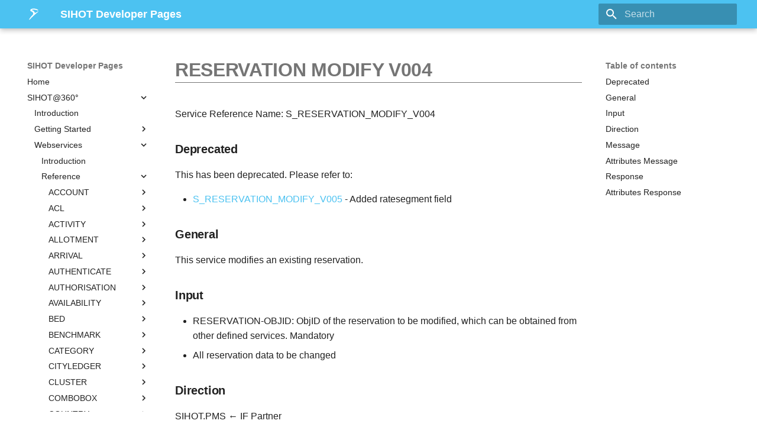

--- FILE ---
content_type: text/html; charset=UTF-8
request_url: https://partner.sihot.com/360/S_RESERVATION_MODIFY_V004/
body_size: 327054
content:

<!doctype html>
<html lang="en" class="no-js">
  <head>
    
      <meta charset="utf-8">
      <meta name="viewport" content="width=device-width,initial-scale=1">
      
      
      
      
        <link rel="prev" href="../S_RESERVATION_MODIFY_V003/">
      
      
        <link rel="next" href="../S_RESERVATION_MODIFY_V005/">
      
      <link rel="icon" href="../../assets/images/favicon.png">
      <meta name="generator" content="mkdocs-1.4.3, mkdocs-material-9.1.18">
    
    
      
        <title>360 RESERVATION MODIFY V004 - SIHOT Developer Pages</title>
      
    
    
      <link rel="stylesheet" href="../../assets/stylesheets/main.26e3688c.min.css">
      
        
        <link rel="stylesheet" href="../../assets/stylesheets/palette.ecc896b0.min.css">
      
      

    
    
    
      
    
    
      <link rel="stylesheet" href="../../stylesheets/extra.css">
    
      <link rel="stylesheet" href="../../stylesheets/highlightjsdefault.css">
    
    <script>__md_scope=new URL("../..",location),__md_hash=e=>[...e].reduce((e,_)=>(e<<5)-e+_.charCodeAt(0),0),__md_get=(e,_=localStorage,t=__md_scope)=>JSON.parse(_.getItem(t.pathname+"."+e)),__md_set=(e,_,t=localStorage,a=__md_scope)=>{try{t.setItem(a.pathname+"."+e,JSON.stringify(_))}catch(e){}}</script>
    
      

    
    
    
  </head>
  
  
    
    
    
    
    
    <body dir="ltr" data-md-color-scheme="default" data-md-color-primary="#4cc2f1" data-md-color-accent="#4cc2f1">
  
    
    
    <input class="md-toggle" data-md-toggle="drawer" type="checkbox" id="__drawer" autocomplete="off">
    <input class="md-toggle" data-md-toggle="search" type="checkbox" id="__search" autocomplete="off">
    <label class="md-overlay" for="__drawer"></label>
    <div data-md-component="skip">
      
        
        <a href="#reservation-modify-v004" class="md-skip">
          Skip to content
        </a>
      
    </div>
    <div data-md-component="announce">
      
    </div>
    
    
      

  

<header class="md-header md-header--shadow" data-md-component="header">
  <nav class="md-header__inner md-grid" aria-label="Header">
    <a href="../.." title="SIHOT Developer Pages" class="md-header__button md-logo" aria-label="SIHOT Developer Pages" data-md-component="logo">
      
  
  <svg id="Ebene_1" data-name="Ebene 1" xmlns="http://www.w3.org/2000/svg" viewBox="0 0 482.78 482.79"><defs><style>.cls-1{fill:#4cc2f1;}.cls-2{fill:#fff;}</style></defs><path class="cls-1" d="M482.78,0H0V482.79H482.78Z"/><path class="cls-2" d="M287.5,232c-3.81,3.43-110.34,95.17-163.84,153C5.6,512.49,88.36,359.8,158.71,293.14c48.24-45.71,54.8-67.25,34.71-105.83-13.28-25.43-38.12-35.38-61-41.38-21.61-5.74-51.79-57.11,10.43-82.52C222,31.09,301.61,59,343.34,77.6s28.47,36.86,21.7,38.69-45.55-19.1-111.92-28.51-79,4.35-90.17,9.85,9,9.78,35.7,22.38S224.1,134.84,237,153.6s24.91,46.25,35.68,43.56,97.77-54.75,110.82-52.8c13.05,1.8-50.44,47.17-96,87.64"/></svg>

    </a>
    <label class="md-header__button md-icon" for="__drawer">
      <svg xmlns="http://www.w3.org/2000/svg" viewBox="0 0 24 24"><path d="M3 6h18v2H3V6m0 5h18v2H3v-2m0 5h18v2H3v-2Z"/></svg>
    </label>
    <div class="md-header__title" data-md-component="header-title">
      <div class="md-header__ellipsis">
        <div class="md-header__topic">
          <span class="md-ellipsis">
            SIHOT Developer Pages
          </span>
        </div>
        <div class="md-header__topic" data-md-component="header-topic">
          <span class="md-ellipsis">
            
              360 RESERVATION MODIFY V004
            
          </span>
        </div>
      </div>
    </div>
    
      
    
    
    
      <label class="md-header__button md-icon" for="__search">
        <svg xmlns="http://www.w3.org/2000/svg" viewBox="0 0 24 24"><path d="M9.5 3A6.5 6.5 0 0 1 16 9.5c0 1.61-.59 3.09-1.56 4.23l.27.27h.79l5 5-1.5 1.5-5-5v-.79l-.27-.27A6.516 6.516 0 0 1 9.5 16 6.5 6.5 0 0 1 3 9.5 6.5 6.5 0 0 1 9.5 3m0 2C7 5 5 7 5 9.5S7 14 9.5 14 14 12 14 9.5 12 5 9.5 5Z"/></svg>
      </label>
      <div class="md-search" data-md-component="search" role="dialog">
  <label class="md-search__overlay" for="__search"></label>
  <div class="md-search__inner" role="search">
    <form class="md-search__form" name="search">
      <input type="text" class="md-search__input" name="query" aria-label="Search" placeholder="Search" autocapitalize="off" autocorrect="off" autocomplete="off" spellcheck="false" data-md-component="search-query" required>
      <label class="md-search__icon md-icon" for="__search">
        <svg xmlns="http://www.w3.org/2000/svg" viewBox="0 0 24 24"><path d="M9.5 3A6.5 6.5 0 0 1 16 9.5c0 1.61-.59 3.09-1.56 4.23l.27.27h.79l5 5-1.5 1.5-5-5v-.79l-.27-.27A6.516 6.516 0 0 1 9.5 16 6.5 6.5 0 0 1 3 9.5 6.5 6.5 0 0 1 9.5 3m0 2C7 5 5 7 5 9.5S7 14 9.5 14 14 12 14 9.5 12 5 9.5 5Z"/></svg>
        <svg xmlns="http://www.w3.org/2000/svg" viewBox="0 0 24 24"><path d="M20 11v2H8l5.5 5.5-1.42 1.42L4.16 12l7.92-7.92L13.5 5.5 8 11h12Z"/></svg>
      </label>
      <nav class="md-search__options" aria-label="Search">
        
        <button type="reset" class="md-search__icon md-icon" title="Clear" aria-label="Clear" tabindex="-1">
          <svg xmlns="http://www.w3.org/2000/svg" viewBox="0 0 24 24"><path d="M19 6.41 17.59 5 12 10.59 6.41 5 5 6.41 10.59 12 5 17.59 6.41 19 12 13.41 17.59 19 19 17.59 13.41 12 19 6.41Z"/></svg>
        </button>
      </nav>
      
    </form>
    <div class="md-search__output">
      <div class="md-search__scrollwrap" data-md-scrollfix>
        <div class="md-search-result" data-md-component="search-result">
          <div class="md-search-result__meta">
            Initializing search
          </div>
          <ol class="md-search-result__list" role="presentation"></ol>
        </div>
      </div>
    </div>
  </div>
</div>
    
    
  </nav>
  
</header>
    
    <div class="md-container" data-md-component="container">
      
      
        
          
        
      
      <main class="md-main" data-md-component="main">
        <div class="md-main__inner md-grid">
          
            
              
              <div class="md-sidebar md-sidebar--primary" data-md-component="sidebar" data-md-type="navigation" >
                <div class="md-sidebar__scrollwrap">
                  <div class="md-sidebar__inner">
                    


<nav class="md-nav md-nav--primary" aria-label="Navigation" data-md-level="0">
  <label class="md-nav__title" for="__drawer">
    <a href="../.." title="SIHOT Developer Pages" class="md-nav__button md-logo" aria-label="SIHOT Developer Pages" data-md-component="logo">
      
  
  <svg id="Ebene_1" data-name="Ebene 1" xmlns="http://www.w3.org/2000/svg" viewBox="0 0 482.78 482.79"><defs><style>.cls-1{fill:#4cc2f1;}.cls-2{fill:#fff;}</style></defs><path class="cls-1" d="M482.78,0H0V482.79H482.78Z"/><path class="cls-2" d="M287.5,232c-3.81,3.43-110.34,95.17-163.84,153C5.6,512.49,88.36,359.8,158.71,293.14c48.24-45.71,54.8-67.25,34.71-105.83-13.28-25.43-38.12-35.38-61-41.38-21.61-5.74-51.79-57.11,10.43-82.52C222,31.09,301.61,59,343.34,77.6s28.47,36.86,21.7,38.69-45.55-19.1-111.92-28.51-79,4.35-90.17,9.85,9,9.78,35.7,22.38S224.1,134.84,237,153.6s24.91,46.25,35.68,43.56,97.77-54.75,110.82-52.8c13.05,1.8-50.44,47.17-96,87.64"/></svg>

    </a>
    SIHOT Developer Pages
  </label>
  
  <ul class="md-nav__list" data-md-scrollfix>
    
      
      
      

  
  
  
    <li class="md-nav__item">
      <a href="../.." class="md-nav__link">
        Home
      </a>
    </li>
  

    
      
      
      

  
  
    
  
  
    
    <li class="md-nav__item md-nav__item--active md-nav__item--nested">
      
      
      
      
      <input class="md-nav__toggle md-toggle " type="checkbox" id="__nav_2" checked>
      
      
      
        <label class="md-nav__link" for="__nav_2" id="__nav_2_label" tabindex="0">
          SIHOT@360°
          <span class="md-nav__icon md-icon"></span>
        </label>
      
      <nav class="md-nav" data-md-level="1" aria-labelledby="__nav_2_label" aria-expanded="true">
        <label class="md-nav__title" for="__nav_2">
          <span class="md-nav__icon md-icon"></span>
          SIHOT@360°
        </label>
        <ul class="md-nav__list" data-md-scrollfix>
          
            
              
  
  
  
    <li class="md-nav__item">
      <a href="../../SIHOTAPI/" class="md-nav__link">
        Introduction
      </a>
    </li>
  

            
          
            
              
  
  
  
    
    <li class="md-nav__item md-nav__item--nested">
      
      
      
      
      <input class="md-nav__toggle md-toggle " type="checkbox" id="__nav_2_2" >
      
      
      
        <label class="md-nav__link" for="__nav_2_2" id="__nav_2_2_label" tabindex="0">
          Getting Started
          <span class="md-nav__icon md-icon"></span>
        </label>
      
      <nav class="md-nav" data-md-level="2" aria-labelledby="__nav_2_2_label" aria-expanded="false">
        <label class="md-nav__title" for="__nav_2_2">
          <span class="md-nav__icon md-icon"></span>
          Getting Started
        </label>
        <ul class="md-nav__list" data-md-scrollfix>
          
            
              
  
  
  
    <li class="md-nav__item">
      <a href="../../SIHOTAPI/GettingStarted/" class="md-nav__link">
        Introduction
      </a>
    </li>
  

            
          
            
              
  
  
  
    <li class="md-nav__item">
      <a href="../../SIHOTAPI/authentication/" class="md-nav__link">
        Authentication
      </a>
    </li>
  

            
          
            
              
  
  
  
    
    <li class="md-nav__item md-nav__item--nested">
      
      
      
      
      <input class="md-nav__toggle md-toggle " type="checkbox" id="__nav_2_2_3" >
      
      
      
        <label class="md-nav__link" for="__nav_2_2_3" id="__nav_2_2_3_label" tabindex="0">
          Code Samples
          <span class="md-nav__icon md-icon"></span>
        </label>
      
      <nav class="md-nav" data-md-level="3" aria-labelledby="__nav_2_2_3_label" aria-expanded="false">
        <label class="md-nav__title" for="__nav_2_2_3">
          <span class="md-nav__icon md-icon"></span>
          Code Samples
        </label>
        <ul class="md-nav__list" data-md-scrollfix>
          
            
              
  
  
  
    <li class="md-nav__item">
      <a href="../../SIHOTAPI/GettingStarted_Node/" class="md-nav__link">
        Using Node.js
      </a>
    </li>
  

            
          
            
              
  
  
  
    <li class="md-nav__item">
      <a href="../../SIHOTAPI/GettingStarted_Java8/" class="md-nav__link">
        Using Java
      </a>
    </li>
  

            
          
            
              
  
  
  
    <li class="md-nav__item">
      <a href="../../SIHOTAPI/GettingStarted_DotnetCore/" class="md-nav__link">
        Using .NET
      </a>
    </li>
  

            
          
        </ul>
      </nav>
    </li>
  

            
          
            
              
  
  
  
    
    <li class="md-nav__item md-nav__item--nested">
      
      
      
      
      <input class="md-nav__toggle md-toggle " type="checkbox" id="__nav_2_2_4" >
      
      
      
        <label class="md-nav__link" for="__nav_2_2_4" id="__nav_2_2_4_label" tabindex="0">
          Demo Projects
          <span class="md-nav__icon md-icon"></span>
        </label>
      
      <nav class="md-nav" data-md-level="3" aria-labelledby="__nav_2_2_4_label" aria-expanded="false">
        <label class="md-nav__title" for="__nav_2_2_4">
          <span class="md-nav__icon md-icon"></span>
          Demo Projects
        </label>
        <ul class="md-nav__list" data-md-scrollfix>
          
            
              
  
  
  
    <li class="md-nav__item">
      <a href="../../SIHOTAPI/addressdb/" class="md-nav__link">
        AddressDB Example
      </a>
    </li>
  

            
          
        </ul>
      </nav>
    </li>
  

            
          
        </ul>
      </nav>
    </li>
  

            
          
            
              
  
  
    
  
  
    
    <li class="md-nav__item md-nav__item--active md-nav__item--nested">
      
      
      
      
      <input class="md-nav__toggle md-toggle " type="checkbox" id="__nav_2_3" checked>
      
      
      
        <label class="md-nav__link" for="__nav_2_3" id="__nav_2_3_label" tabindex="0">
          Webservices
          <span class="md-nav__icon md-icon"></span>
        </label>
      
      <nav class="md-nav" data-md-level="2" aria-labelledby="__nav_2_3_label" aria-expanded="true">
        <label class="md-nav__title" for="__nav_2_3">
          <span class="md-nav__icon md-icon"></span>
          Webservices
        </label>
        <ul class="md-nav__list" data-md-scrollfix>
          
            
              
  
  
  
    <li class="md-nav__item">
      <a href="../../SIHOTAPI/webservices/" class="md-nav__link">
        Introduction
      </a>
    </li>
  

            
          
            
              
  
  
    
  
  
    
    <li class="md-nav__item md-nav__item--active md-nav__item--nested">
      
      
      
      
      <input class="md-nav__toggle md-toggle " type="checkbox" id="__nav_2_3_2" checked>
      
      
      
        <label class="md-nav__link" for="__nav_2_3_2" id="__nav_2_3_2_label" tabindex="0">
          Reference
          <span class="md-nav__icon md-icon"></span>
        </label>
      
      <nav class="md-nav" data-md-level="3" aria-labelledby="__nav_2_3_2_label" aria-expanded="true">
        <label class="md-nav__title" for="__nav_2_3_2">
          <span class="md-nav__icon md-icon"></span>
          Reference
        </label>
        <ul class="md-nav__list" data-md-scrollfix>
          
            
              
  
  
  
    
    <li class="md-nav__item md-nav__item--nested">
      
      
      
      
      <input class="md-nav__toggle md-toggle " type="checkbox" id="__nav_2_3_2_1" >
      
      
      
        <label class="md-nav__link" for="__nav_2_3_2_1" id="__nav_2_3_2_1_label" tabindex="0">
          ACCOUNT
          <span class="md-nav__icon md-icon"></span>
        </label>
      
      <nav class="md-nav" data-md-level="4" aria-labelledby="__nav_2_3_2_1_label" aria-expanded="false">
        <label class="md-nav__title" for="__nav_2_3_2_1">
          <span class="md-nav__icon md-icon"></span>
          ACCOUNT
        </label>
        <ul class="md-nav__list" data-md-scrollfix>
          
            
              
  
  
  
    <li class="md-nav__item">
      <a href="../S_ACCOUNT_GET_V002/" class="md-nav__link">
        GET V002
      </a>
    </li>
  

            
          
            
              
  
  
  
    <li class="md-nav__item">
      <a href="../S_ACCOUNT_INACTIVATE_V001/" class="md-nav__link">
        INACTIVATE V001
      </a>
    </li>
  

            
          
            
              
  
  
  
    <li class="md-nav__item">
      <a href="../S_ACCOUNT_PAYMENT_ADD_V004/" class="md-nav__link">
        PAYMENT ADD V004
      </a>
    </li>
  

            
          
            
              
  
  
  
    <li class="md-nav__item">
      <a href="../S_ACCOUNT_PAYMENT_INSTRUCTIONS_GET_V001/" class="md-nav__link">
        PAYMENT INSTRUCTIONS GET V001
      </a>
    </li>
  

            
          
            
              
  
  
  
    <li class="md-nav__item">
      <a href="../S_ACCOUNT_PAYMENT_INSTRUCTIONS_SET_V001/" class="md-nav__link">
        PAYMENT INSTRUCTIONS SET V001
      </a>
    </li>
  

            
          
            
              
  
  
  
    <li class="md-nav__item">
      <a href="../S_ACCOUNT_POST_PACKAGE_IN_ADVANCE_V001/" class="md-nav__link">
        POST PACKAGE IN ADVANCE V001
      </a>
    </li>
  

            
          
            
              
  
  
  
    <li class="md-nav__item">
      <a href="../S_ACCOUNT_SEARCH_V003/" class="md-nav__link">
        SEARCH V003
      </a>
    </li>
  

            
          
            
              
  
  
  
    <li class="md-nav__item">
      <a href="../S_ACCOUNT_SERVICE_ADD_V003/" class="md-nav__link">
        SERVICE ADD V003
      </a>
    </li>
  

            
          
            
              
  
  
  
    <li class="md-nav__item">
      <a href="../S_ACCOUNT_SERVICE_CANCEL_V001/" class="md-nav__link">
        SERVICE CANCEL V001
      </a>
    </li>
  

            
          
            
              
  
  
  
    <li class="md-nav__item">
      <a href="../S_ACCOUNT_SERVICE_WITH_MANUAL_RATE_ADD_V003/" class="md-nav__link">
        SERVICE WITH MANUAL RATE ADD V003
      </a>
    </li>
  

            
          
            
              
  
  
  
    <li class="md-nav__item">
      <a href="../S_ACCOUNT_SETTLE_V001/" class="md-nav__link">
        SETTLE V001
      </a>
    </li>
  

            
          
        </ul>
      </nav>
    </li>
  

            
          
            
              
  
  
  
    
    <li class="md-nav__item md-nav__item--nested">
      
      
      
      
      <input class="md-nav__toggle md-toggle " type="checkbox" id="__nav_2_3_2_2" >
      
      
      
        <label class="md-nav__link" for="__nav_2_3_2_2" id="__nav_2_3_2_2_label" tabindex="0">
          ACL
          <span class="md-nav__icon md-icon"></span>
        </label>
      
      <nav class="md-nav" data-md-level="4" aria-labelledby="__nav_2_3_2_2_label" aria-expanded="false">
        <label class="md-nav__title" for="__nav_2_3_2_2">
          <span class="md-nav__icon md-icon"></span>
          ACL
        </label>
        <ul class="md-nav__list" data-md-scrollfix>
          
            
              
  
  
  
    <li class="md-nav__item">
      <a href="../S_ACL_INFO_GET_V001/" class="md-nav__link">
        INFO GET V001
      </a>
    </li>
  

            
          
        </ul>
      </nav>
    </li>
  

            
          
            
              
  
  
  
    
    <li class="md-nav__item md-nav__item--nested">
      
      
      
      
      <input class="md-nav__toggle md-toggle " type="checkbox" id="__nav_2_3_2_3" >
      
      
      
        <label class="md-nav__link" for="__nav_2_3_2_3" id="__nav_2_3_2_3_label" tabindex="0">
          ACTIVITY
          <span class="md-nav__icon md-icon"></span>
        </label>
      
      <nav class="md-nav" data-md-level="4" aria-labelledby="__nav_2_3_2_3_label" aria-expanded="false">
        <label class="md-nav__title" for="__nav_2_3_2_3">
          <span class="md-nav__icon md-icon"></span>
          ACTIVITY
        </label>
        <ul class="md-nav__list" data-md-scrollfix>
          
            
              
  
  
  
    <li class="md-nav__item">
      <a href="../S_ACTIVITY_ADD_V001/" class="md-nav__link">
        ADD V001
      </a>
    </li>
  

            
          
            
              
  
  
  
    <li class="md-nav__item">
      <a href="../S_ACTIVITY_GET_V001/" class="md-nav__link">
        GET V001
      </a>
    </li>
  

            
          
            
              
  
  
  
    <li class="md-nav__item">
      <a href="../S_ACTIVITY_GET_V002/" class="md-nav__link">
        GET V002
      </a>
    </li>
  

            
          
            
              
  
  
  
    <li class="md-nav__item">
      <a href="../S_ACTIVITY_MODIFY_V001/" class="md-nav__link">
        MODIFY V001
      </a>
    </li>
  

            
          
            
              
  
  
  
    <li class="md-nav__item">
      <a href="../S_ACTIVITY_REMOVE_V001/" class="md-nav__link">
        REMOVE V001
      </a>
    </li>
  

            
          
            
              
  
  
  
    <li class="md-nav__item">
      <a href="../S_ACTIVITY_SEARCH_V001/" class="md-nav__link">
        SEARCH V001
      </a>
    </li>
  

            
          
            
              
  
  
  
    <li class="md-nav__item">
      <a href="../S_ACTIVITY_SEARCH_V002/" class="md-nav__link">
        SEARCH V002
      </a>
    </li>
  

            
          
            
              
  
  
  
    <li class="md-nav__item">
      <a href="../S_ACTIVITY_STATUS_MODIFY_V001/" class="md-nav__link">
        STATUS MODIFY V001
      </a>
    </li>
  

            
          
        </ul>
      </nav>
    </li>
  

            
          
            
              
  
  
  
    
    <li class="md-nav__item md-nav__item--nested">
      
      
      
      
      <input class="md-nav__toggle md-toggle " type="checkbox" id="__nav_2_3_2_4" >
      
      
      
        <label class="md-nav__link" for="__nav_2_3_2_4" id="__nav_2_3_2_4_label" tabindex="0">
          ALLOTMENT
          <span class="md-nav__icon md-icon"></span>
        </label>
      
      <nav class="md-nav" data-md-level="4" aria-labelledby="__nav_2_3_2_4_label" aria-expanded="false">
        <label class="md-nav__title" for="__nav_2_3_2_4">
          <span class="md-nav__icon md-icon"></span>
          ALLOTMENT
        </label>
        <ul class="md-nav__list" data-md-scrollfix>
          
            
              
  
  
  
    <li class="md-nav__item">
      <a href="../S_ALLOTMENT_DETAILS_GET_V001/" class="md-nav__link">
        DETAILS GET V001
      </a>
    </li>
  

            
          
            
              
  
  
  
    <li class="md-nav__item">
      <a href="../S_ALLOTMENT_EXTERNALIDS_GET_V001/" class="md-nav__link">
        EXTERNALIDS GET V001
      </a>
    </li>
  

            
          
            
              
  
  
  
    <li class="md-nav__item">
      <a href="../S_ALLOTMENT_FORECAST_GET_V001/" class="md-nav__link">
        FORECAST GET V001
      </a>
    </li>
  

            
          
            
              
  
  
  
    <li class="md-nav__item">
      <a href="../S_ALLOTMENT_GET_V001/" class="md-nav__link">
        GET V001
      </a>
    </li>
  

            
          
            
              
  
  
  
    <li class="md-nav__item">
      <a href="../S_ALLOTMENT_PACKAGES_GET_V001/" class="md-nav__link">
        PACKAGES GET V001
      </a>
    </li>
  

            
          
            
              
  
  
  
    <li class="md-nav__item">
      <a href="../S_ALLOTMENT_RESTRICTIONS_GET_V002/" class="md-nav__link">
        RESTRICTIONS GET V002
      </a>
    </li>
  

            
          
            
              
  
  
  
    <li class="md-nav__item">
      <a href="../S_ALLOTMENT_RESTRICTION_SEARCH_V002/" class="md-nav__link">
        RESTRICTION SEARCH V002
      </a>
    </li>
  

            
          
            
              
  
  
  
    <li class="md-nav__item">
      <a href="../S_ALLOTMENT_SEARCH_V001/" class="md-nav__link">
        SEARCH V001
      </a>
    </li>
  

            
          
        </ul>
      </nav>
    </li>
  

            
          
            
              
  
  
  
    
    <li class="md-nav__item md-nav__item--nested">
      
      
      
      
      <input class="md-nav__toggle md-toggle " type="checkbox" id="__nav_2_3_2_5" >
      
      
      
        <label class="md-nav__link" for="__nav_2_3_2_5" id="__nav_2_3_2_5_label" tabindex="0">
          ARRIVAL
          <span class="md-nav__icon md-icon"></span>
        </label>
      
      <nav class="md-nav" data-md-level="4" aria-labelledby="__nav_2_3_2_5_label" aria-expanded="false">
        <label class="md-nav__title" for="__nav_2_3_2_5">
          <span class="md-nav__icon md-icon"></span>
          ARRIVAL
        </label>
        <ul class="md-nav__list" data-md-scrollfix>
          
            
              
  
  
  
    <li class="md-nav__item">
      <a href="../S_ARRIVAL_SEARCH_V003/" class="md-nav__link">
        SEARCH V003
      </a>
    </li>
  

            
          
        </ul>
      </nav>
    </li>
  

            
          
            
              
  
  
  
    
    <li class="md-nav__item md-nav__item--nested">
      
      
      
      
      <input class="md-nav__toggle md-toggle " type="checkbox" id="__nav_2_3_2_6" >
      
      
      
        <label class="md-nav__link" for="__nav_2_3_2_6" id="__nav_2_3_2_6_label" tabindex="0">
          AUTHENTICATE
          <span class="md-nav__icon md-icon"></span>
        </label>
      
      <nav class="md-nav" data-md-level="4" aria-labelledby="__nav_2_3_2_6_label" aria-expanded="false">
        <label class="md-nav__title" for="__nav_2_3_2_6">
          <span class="md-nav__icon md-icon"></span>
          AUTHENTICATE
        </label>
        <ul class="md-nav__list" data-md-scrollfix>
          
            
              
  
  
  
    <li class="md-nav__item">
      <a href="../S_AUTHENTICATE_COGNITO_V001/" class="md-nav__link">
        COGNITO V001
      </a>
    </li>
  

            
          
            
              
  
  
  
    <li class="md-nav__item">
      <a href="../S_AUTHENTICATE_HOTEL_V001/" class="md-nav__link">
        HOTEL V001
      </a>
    </li>
  

            
          
            
              
  
  
  
    <li class="md-nav__item">
      <a href="../S_AUTHENTICATE_LDAP/" class="md-nav__link">
        LDAP
      </a>
    </li>
  

            
          
            
              
  
  
  
    <li class="md-nav__item">
      <a href="../S_AUTHENTICATE_V003/" class="md-nav__link">
        V003
      </a>
    </li>
  

            
          
        </ul>
      </nav>
    </li>
  

            
          
            
              
  
  
  
    
    <li class="md-nav__item md-nav__item--nested">
      
      
      
      
      <input class="md-nav__toggle md-toggle " type="checkbox" id="__nav_2_3_2_7" >
      
      
      
        <label class="md-nav__link" for="__nav_2_3_2_7" id="__nav_2_3_2_7_label" tabindex="0">
          AUTHORISATION
          <span class="md-nav__icon md-icon"></span>
        </label>
      
      <nav class="md-nav" data-md-level="4" aria-labelledby="__nav_2_3_2_7_label" aria-expanded="false">
        <label class="md-nav__title" for="__nav_2_3_2_7">
          <span class="md-nav__icon md-icon"></span>
          AUTHORISATION
        </label>
        <ul class="md-nav__list" data-md-scrollfix>
          
            
              
  
  
  
    <li class="md-nav__item">
      <a href="../S_AUTHORISATION_COMMIT_V001/" class="md-nav__link">
        COMMIT V001
      </a>
    </li>
  

            
          
        </ul>
      </nav>
    </li>
  

            
          
            
              
  
  
  
    
    <li class="md-nav__item md-nav__item--nested">
      
      
      
      
      <input class="md-nav__toggle md-toggle " type="checkbox" id="__nav_2_3_2_8" >
      
      
      
        <label class="md-nav__link" for="__nav_2_3_2_8" id="__nav_2_3_2_8_label" tabindex="0">
          AVAILABILITY
          <span class="md-nav__icon md-icon"></span>
        </label>
      
      <nav class="md-nav" data-md-level="4" aria-labelledby="__nav_2_3_2_8_label" aria-expanded="false">
        <label class="md-nav__title" for="__nav_2_3_2_8">
          <span class="md-nav__icon md-icon"></span>
          AVAILABILITY
        </label>
        <ul class="md-nav__list" data-md-scrollfix>
          
            
              
  
  
  
    <li class="md-nav__item">
      <a href="../S_AVAILABILITY_SEARCH_V002/" class="md-nav__link">
        SEARCH V002
      </a>
    </li>
  

            
          
        </ul>
      </nav>
    </li>
  

            
          
            
              
  
  
  
    
    <li class="md-nav__item md-nav__item--nested">
      
      
      
      
      <input class="md-nav__toggle md-toggle " type="checkbox" id="__nav_2_3_2_9" >
      
      
      
        <label class="md-nav__link" for="__nav_2_3_2_9" id="__nav_2_3_2_9_label" tabindex="0">
          BED
          <span class="md-nav__icon md-icon"></span>
        </label>
      
      <nav class="md-nav" data-md-level="4" aria-labelledby="__nav_2_3_2_9_label" aria-expanded="false">
        <label class="md-nav__title" for="__nav_2_3_2_9">
          <span class="md-nav__icon md-icon"></span>
          BED
        </label>
        <ul class="md-nav__list" data-md-scrollfix>
          
            
              
  
  
  
    <li class="md-nav__item">
      <a href="../S_BED_CATEGORY_MASTER_FILE_COMMENT_GET_V001/" class="md-nav__link">
        CATEGORY MASTER FILE COMMENT GET V001
      </a>
    </li>
  

            
          
            
              
  
  
  
    <li class="md-nav__item">
      <a href="../S_BED_CATEGORY_MASTER_FILE_COMMENT_STORE_V001/" class="md-nav__link">
        CATEGORY MASTER FILE COMMENT STORE V001
      </a>
    </li>
  

            
          
            
              
  
  
  
    <li class="md-nav__item">
      <a href="../S_BED_CATEGORY_MASTER_FILE_GET_V001/" class="md-nav__link">
        CATEGORY MASTER FILE GET V001
      </a>
    </li>
  

            
          
            
              
  
  
  
    <li class="md-nav__item">
      <a href="../S_BED_CATEGORY_MASTER_FILE_INTERNET_GET_V001/" class="md-nav__link">
        CATEGORY MASTER FILE INTERNET GET V001
      </a>
    </li>
  

            
          
            
              
  
  
  
    <li class="md-nav__item">
      <a href="../S_BED_CATEGORY_MASTER_FILE_INTERNET_STORE_V001/" class="md-nav__link">
        CATEGORY MASTER FILE INTERNET STORE V001
      </a>
    </li>
  

            
          
            
              
  
  
  
    <li class="md-nav__item">
      <a href="../S_BED_CATEGORY_MASTER_FILE_OVERBOOKING_GET_V001/" class="md-nav__link">
        CATEGORY MASTER FILE OVERBOOKING GET V001
      </a>
    </li>
  

            
          
            
              
  
  
  
    <li class="md-nav__item">
      <a href="../S_BED_CATEGORY_MASTER_FILE_OVERBOOKING_STORE_V001/" class="md-nav__link">
        CATEGORY MASTER FILE OVERBOOKING STORE V001
      </a>
    </li>
  

            
          
        </ul>
      </nav>
    </li>
  

            
          
            
              
  
  
  
    
    <li class="md-nav__item md-nav__item--nested">
      
      
      
      
      <input class="md-nav__toggle md-toggle " type="checkbox" id="__nav_2_3_2_10" >
      
      
      
        <label class="md-nav__link" for="__nav_2_3_2_10" id="__nav_2_3_2_10_label" tabindex="0">
          BENCHMARK
          <span class="md-nav__icon md-icon"></span>
        </label>
      
      <nav class="md-nav" data-md-level="4" aria-labelledby="__nav_2_3_2_10_label" aria-expanded="false">
        <label class="md-nav__title" for="__nav_2_3_2_10">
          <span class="md-nav__icon md-icon"></span>
          BENCHMARK
        </label>
        <ul class="md-nav__list" data-md-scrollfix>
          
            
              
  
  
  
    <li class="md-nav__item">
      <a href="../S_BENCHMARK_V001/" class="md-nav__link">
        V001
      </a>
    </li>
  

            
          
        </ul>
      </nav>
    </li>
  

            
          
            
              
  
  
  
    
    <li class="md-nav__item md-nav__item--nested">
      
      
      
      
      <input class="md-nav__toggle md-toggle " type="checkbox" id="__nav_2_3_2_11" >
      
      
      
        <label class="md-nav__link" for="__nav_2_3_2_11" id="__nav_2_3_2_11_label" tabindex="0">
          CATEGORY
          <span class="md-nav__icon md-icon"></span>
        </label>
      
      <nav class="md-nav" data-md-level="4" aria-labelledby="__nav_2_3_2_11_label" aria-expanded="false">
        <label class="md-nav__title" for="__nav_2_3_2_11">
          <span class="md-nav__icon md-icon"></span>
          CATEGORY
        </label>
        <ul class="md-nav__list" data-md-scrollfix>
          
            
              
  
  
  
    <li class="md-nav__item">
      <a href="../S_CATEGORY_MAPPING_GET_V001/" class="md-nav__link">
        MAPPING GET V001
      </a>
    </li>
  

            
          
            
              
  
  
  
    <li class="md-nav__item">
      <a href="../S_CATEGORY_MASTER_FILE_SEARCH_V001/" class="md-nav__link">
        MASTER FILE SEARCH V001
      </a>
    </li>
  

            
          
            
              
  
  
  
    <li class="md-nav__item">
      <a href="../S_CATEGORY_RESTRICTION_GET_V001/" class="md-nav__link">
        RESTRICTION GET V001
      </a>
    </li>
  

            
          
            
              
  
  
  
    <li class="md-nav__item">
      <a href="../S_CATEGORY_RESTRICTION_SEARCH_V002/" class="md-nav__link">
        RESTRICTION SEARCH V002
      </a>
    </li>
  

            
          
        </ul>
      </nav>
    </li>
  

            
          
            
              
  
  
  
    
    <li class="md-nav__item md-nav__item--nested">
      
      
      
      
      <input class="md-nav__toggle md-toggle " type="checkbox" id="__nav_2_3_2_12" >
      
      
      
        <label class="md-nav__link" for="__nav_2_3_2_12" id="__nav_2_3_2_12_label" tabindex="0">
          CITYLEDGER
          <span class="md-nav__icon md-icon"></span>
        </label>
      
      <nav class="md-nav" data-md-level="4" aria-labelledby="__nav_2_3_2_12_label" aria-expanded="false">
        <label class="md-nav__title" for="__nav_2_3_2_12">
          <span class="md-nav__icon md-icon"></span>
          CITYLEDGER
        </label>
        <ul class="md-nav__list" data-md-scrollfix>
          
            
              
  
  
  
    <li class="md-nav__item">
      <a href="../S_CITYLEDGER_ACCOUNT_GET_V001/" class="md-nav__link">
        ACCOUNT GET V001
      </a>
    </li>
  

            
          
            
              
  
  
  
    <li class="md-nav__item">
      <a href="../S_CITYLEDGER_ACCOUNT_SEARCH_V002/" class="md-nav__link">
        ACCOUNT SEARCH V002
      </a>
    </li>
  

            
          
            
              
  
  
  
    <li class="md-nav__item">
      <a href="../S_CITYLEDGER_PAYMENT_APPLY_V001/" class="md-nav__link">
        PAYMENT APPLY V001
      </a>
    </li>
  

            
          
            
              
  
  
  
    <li class="md-nav__item">
      <a href="../S_CITYLEDGER_SEARCH_V001/" class="md-nav__link">
        SEARCH V001
      </a>
    </li>
  

            
          
        </ul>
      </nav>
    </li>
  

            
          
            
              
  
  
  
    
    <li class="md-nav__item md-nav__item--nested">
      
      
      
      
      <input class="md-nav__toggle md-toggle " type="checkbox" id="__nav_2_3_2_13" >
      
      
      
        <label class="md-nav__link" for="__nav_2_3_2_13" id="__nav_2_3_2_13_label" tabindex="0">
          CLUSTER
          <span class="md-nav__icon md-icon"></span>
        </label>
      
      <nav class="md-nav" data-md-level="4" aria-labelledby="__nav_2_3_2_13_label" aria-expanded="false">
        <label class="md-nav__title" for="__nav_2_3_2_13">
          <span class="md-nav__icon md-icon"></span>
          CLUSTER
        </label>
        <ul class="md-nav__list" data-md-scrollfix>
          
            
              
  
  
  
    <li class="md-nav__item">
      <a href="../S_CLUSTER_AUTOSTART_DISABLE_V001/" class="md-nav__link">
        AUTOSTART DISABLE V001
      </a>
    </li>
  

            
          
            
              
  
  
  
    <li class="md-nav__item">
      <a href="../S_CLUSTER_AUTOSTART_ENABLE_V001/" class="md-nav__link">
        AUTOSTART ENABLE V001
      </a>
    </li>
  

            
          
            
              
  
  
  
    <li class="md-nav__item">
      <a href="../S_CLUSTER_CREATE_V001/" class="md-nav__link">
        CREATE V001
      </a>
    </li>
  

            
          
            
              
  
  
  
    <li class="md-nav__item">
      <a href="../S_CLUSTER_DELETE_V001/" class="md-nav__link">
        DELETE V001
      </a>
    </li>
  

            
          
            
              
  
  
  
    <li class="md-nav__item">
      <a href="../S_CLUSTER_PROC_ADD_001/" class="md-nav__link">
        PROC ADD 001
      </a>
    </li>
  

            
          
            
              
  
  
  
    <li class="md-nav__item">
      <a href="../S_CLUSTER_PROC_REMOVE_001/" class="md-nav__link">
        PROC REMOVE 001
      </a>
    </li>
  

            
          
            
              
  
  
  
    <li class="md-nav__item">
      <a href="../S_CLUSTER_SEARCH_V001/" class="md-nav__link">
        SEARCH V001
      </a>
    </li>
  

            
          
            
              
  
  
  
    <li class="md-nav__item">
      <a href="../S_CLUSTER_SERVER_ADD_V001/" class="md-nav__link">
        SERVER ADD V001
      </a>
    </li>
  

            
          
            
              
  
  
  
    <li class="md-nav__item">
      <a href="../S_CLUSTER_SERVER_REMOVE_V001/" class="md-nav__link">
        SERVER REMOVE V001
      </a>
    </li>
  

            
          
        </ul>
      </nav>
    </li>
  

            
          
            
              
  
  
  
    
    <li class="md-nav__item md-nav__item--nested">
      
      
      
      
      <input class="md-nav__toggle md-toggle " type="checkbox" id="__nav_2_3_2_14" >
      
      
      
        <label class="md-nav__link" for="__nav_2_3_2_14" id="__nav_2_3_2_14_label" tabindex="0">
          COMBOBOX
          <span class="md-nav__icon md-icon"></span>
        </label>
      
      <nav class="md-nav" data-md-level="4" aria-labelledby="__nav_2_3_2_14_label" aria-expanded="false">
        <label class="md-nav__title" for="__nav_2_3_2_14">
          <span class="md-nav__icon md-icon"></span>
          COMBOBOX
        </label>
        <ul class="md-nav__list" data-md-scrollfix>
          
            
              
  
  
  
    <li class="md-nav__item">
      <a href="../S_COMBOBOX_SEARCH_V004/" class="md-nav__link">
        SEARCH V004
      </a>
    </li>
  

            
          
        </ul>
      </nav>
    </li>
  

            
          
            
              
  
  
  
    
    <li class="md-nav__item md-nav__item--nested">
      
      
      
      
      <input class="md-nav__toggle md-toggle " type="checkbox" id="__nav_2_3_2_15" >
      
      
      
        <label class="md-nav__link" for="__nav_2_3_2_15" id="__nav_2_3_2_15_label" tabindex="0">
          COUNTRY
          <span class="md-nav__icon md-icon"></span>
        </label>
      
      <nav class="md-nav" data-md-level="4" aria-labelledby="__nav_2_3_2_15_label" aria-expanded="false">
        <label class="md-nav__title" for="__nav_2_3_2_15">
          <span class="md-nav__icon md-icon"></span>
          COUNTRY
        </label>
        <ul class="md-nav__list" data-md-scrollfix>
          
            
              
  
  
  
    <li class="md-nav__item">
      <a href="../S_COUNTRY_SEARCH_V001/" class="md-nav__link">
        SEARCH V001
      </a>
    </li>
  

            
          
        </ul>
      </nav>
    </li>
  

            
          
            
              
  
  
  
    
    <li class="md-nav__item md-nav__item--nested">
      
      
      
      
      <input class="md-nav__toggle md-toggle " type="checkbox" id="__nav_2_3_2_16" >
      
      
      
        <label class="md-nav__link" for="__nav_2_3_2_16" id="__nav_2_3_2_16_label" tabindex="0">
          CRITERIA
          <span class="md-nav__icon md-icon"></span>
        </label>
      
      <nav class="md-nav" data-md-level="4" aria-labelledby="__nav_2_3_2_16_label" aria-expanded="false">
        <label class="md-nav__title" for="__nav_2_3_2_16">
          <span class="md-nav__icon md-icon"></span>
          CRITERIA
        </label>
        <ul class="md-nav__list" data-md-scrollfix>
          
            
              
  
  
  
    <li class="md-nav__item">
      <a href="../S_CRITERIA_GET_V001/" class="md-nav__link">
        GET V001
      </a>
    </li>
  

            
          
        </ul>
      </nav>
    </li>
  

            
          
            
              
  
  
  
    
    <li class="md-nav__item md-nav__item--nested">
      
      
      
      
      <input class="md-nav__toggle md-toggle " type="checkbox" id="__nav_2_3_2_17" >
      
      
      
        <label class="md-nav__link" for="__nav_2_3_2_17" id="__nav_2_3_2_17_label" tabindex="0">
          DEPARTURE
          <span class="md-nav__icon md-icon"></span>
        </label>
      
      <nav class="md-nav" data-md-level="4" aria-labelledby="__nav_2_3_2_17_label" aria-expanded="false">
        <label class="md-nav__title" for="__nav_2_3_2_17">
          <span class="md-nav__icon md-icon"></span>
          DEPARTURE
        </label>
        <ul class="md-nav__list" data-md-scrollfix>
          
            
              
  
  
  
    <li class="md-nav__item">
      <a href="../S_DEPARTURE_SEARCH_V002/" class="md-nav__link">
        SEARCH V002
      </a>
    </li>
  

            
          
        </ul>
      </nav>
    </li>
  

            
          
            
              
  
  
  
    
    <li class="md-nav__item md-nav__item--nested">
      
      
      
      
      <input class="md-nav__toggle md-toggle " type="checkbox" id="__nav_2_3_2_18" >
      
      
      
        <label class="md-nav__link" for="__nav_2_3_2_18" id="__nav_2_3_2_18_label" tabindex="0">
          DISCOUNT
          <span class="md-nav__icon md-icon"></span>
        </label>
      
      <nav class="md-nav" data-md-level="4" aria-labelledby="__nav_2_3_2_18_label" aria-expanded="false">
        <label class="md-nav__title" for="__nav_2_3_2_18">
          <span class="md-nav__icon md-icon"></span>
          DISCOUNT
        </label>
        <ul class="md-nav__list" data-md-scrollfix>
          
            
              
  
  
  
    <li class="md-nav__item">
      <a href="../S_DISCOUNT_CREATE_V001/" class="md-nav__link">
        CREATE V001
      </a>
    </li>
  

            
          
            
              
  
  
  
    <li class="md-nav__item">
      <a href="../S_DISCOUNT_GET_V001/" class="md-nav__link">
        GET V001
      </a>
    </li>
  

            
          
            
              
  
  
  
    <li class="md-nav__item">
      <a href="../S_DISCOUNT_MODIFY_V001/" class="md-nav__link">
        MODIFY V001
      </a>
    </li>
  

            
          
            
              
  
  
  
    <li class="md-nav__item">
      <a href="../S_DISCOUNT_SEARCH_V001/" class="md-nav__link">
        SEARCH V001
      </a>
    </li>
  

            
          
        </ul>
      </nav>
    </li>
  

            
          
            
              
  
  
  
    
    <li class="md-nav__item md-nav__item--nested">
      
      
      
      
      <input class="md-nav__toggle md-toggle " type="checkbox" id="__nav_2_3_2_19" >
      
      
      
        <label class="md-nav__link" for="__nav_2_3_2_19" id="__nav_2_3_2_19_label" tabindex="0">
          EVENT
          <span class="md-nav__icon md-icon"></span>
        </label>
      
      <nav class="md-nav" data-md-level="4" aria-labelledby="__nav_2_3_2_19_label" aria-expanded="false">
        <label class="md-nav__title" for="__nav_2_3_2_19">
          <span class="md-nav__icon md-icon"></span>
          EVENT
        </label>
        <ul class="md-nav__list" data-md-scrollfix>
          
            
              
  
  
  
    <li class="md-nav__item">
      <a href="../S_EVENT_CB_MODULE_DESCRIPTION_COMMENT_GET_V001/" class="md-nav__link">
        CB MODULE DESCRIPTION COMMENT GET V001
      </a>
    </li>
  

            
          
            
              
  
  
  
    <li class="md-nav__item">
      <a href="../S_EVENT_EQUIPMENT_GET_V001/" class="md-nav__link">
        EQUIPMENT GET V001
      </a>
    </li>
  

            
          
            
              
  
  
  
    <li class="md-nav__item">
      <a href="../S_EVENT_EQUIPMENT_MULTILANGUAGE_DESCRIPTION_COMMENT_GET_V001/" class="md-nav__link">
        EQUIPMENT MULTILANGUAGE DESCRIPTION COMMENT GET V001
      </a>
    </li>
  

            
          
            
              
  
  
  
    <li class="md-nav__item">
      <a href="../S_EVENT_EQUIPMENT_SEARCH_V001/" class="md-nav__link">
        EQUIPMENT SEARCH V001
      </a>
    </li>
  

            
          
            
              
  
  
  
    <li class="md-nav__item">
      <a href="../S_EVENT_RESERVATION_CREATE_V001/" class="md-nav__link">
        RESERVATION CREATE V001
      </a>
    </li>
  

            
          
            
              
  
  
  
    <li class="md-nav__item">
      <a href="../S_EVENT_RESERVATION_EQUIPMENT_ADD_V001/" class="md-nav__link">
        RESERVATION EQUIPMENT ADD V001
      </a>
    </li>
  

            
          
            
              
  
  
  
    <li class="md-nav__item">
      <a href="../S_EVENT_RESERVATION_GET_V001/" class="md-nav__link">
        RESERVATION GET V001
      </a>
    </li>
  

            
          
            
              
  
  
  
    <li class="md-nav__item">
      <a href="../S_EVENT_RESERVATION_MODIFY_V001/" class="md-nav__link">
        RESERVATION MODIFY V001
      </a>
    </li>
  

            
          
            
              
  
  
  
    <li class="md-nav__item">
      <a href="../S_EVENT_RESERVATION_NODE_STRUCTURE_GET_V001/" class="md-nav__link">
        RESERVATION NODE STRUCTURE GET V001
      </a>
    </li>
  

            
          
            
              
  
  
  
    <li class="md-nav__item">
      <a href="../S_EVENT_RESERVATION_PREVIEW_POSTINGS_V001/" class="md-nav__link">
        RESERVATION PREVIEW POSTINGS V001
      </a>
    </li>
  

            
          
            
              
  
  
  
    <li class="md-nav__item">
      <a href="../S_EVENT_RESERVATION_ROOM_ADD_V001/" class="md-nav__link">
        RESERVATION ROOM ADD V001
      </a>
    </li>
  

            
          
            
              
  
  
  
    <li class="md-nav__item">
      <a href="../S_EVENT_RESERVATION_ROOM_GET_V001/" class="md-nav__link">
        RESERVATION ROOM GET V001
      </a>
    </li>
  

            
          
            
              
  
  
  
    <li class="md-nav__item">
      <a href="../S_EVENT_RESERVATION_SEARCH_V001/" class="md-nav__link">
        RESERVATION SEARCH V001
      </a>
    </li>
  

            
          
            
              
  
  
  
    <li class="md-nav__item">
      <a href="../S_EVENT_RESERVATION_SERVICE_ADD_V001/" class="md-nav__link">
        RESERVATION SERVICE ADD V001
      </a>
    </li>
  

            
          
            
              
  
  
  
    <li class="md-nav__item">
      <a href="../S_EVENT_RESERVATION_SERVICE_MODIFY_V001/" class="md-nav__link">
        RESERVATION SERVICE MODIFY V001
      </a>
    </li>
  

            
          
            
              
  
  
  
    <li class="md-nav__item">
      <a href="../S_EVENT_RESERVATION_SERVICE_REMOVE_V001/" class="md-nav__link">
        RESERVATION SERVICE REMOVE V001
      </a>
    </li>
  

            
          
            
              
  
  
  
    <li class="md-nav__item">
      <a href="../S_EVENT_RESERVATION_TOKEN_ADD_V001/" class="md-nav__link">
        RESERVATION TOKEN ADD V001
      </a>
    </li>
  

            
          
            
              
  
  
  
    <li class="md-nav__item">
      <a href="../S_EVENT_RESERVATION_TRAIL_NODE_GET_V001/" class="md-nav__link">
        RESERVATION TRAIL NODE GET V001
      </a>
    </li>
  

            
          
            
              
  
  
  
    <li class="md-nav__item">
      <a href="../S_EVENT_RESERVATION_TRANSFER_V001/" class="md-nav__link">
        RESERVATION TRANSFER V001
      </a>
    </li>
  

            
          
            
              
  
  
  
    <li class="md-nav__item">
      <a href="../S_EVENT_ROOM_GET_V001/" class="md-nav__link">
        ROOM GET V001
      </a>
    </li>
  

            
          
            
              
  
  
  
    <li class="md-nav__item">
      <a href="../S_EVENT_ROOM_MULTILANGUAGE_DESCRIPTION_COMMENT_GET_V001/" class="md-nav__link">
        ROOM MULTILANGUAGE DESCRIPTION COMMENT GET V001
      </a>
    </li>
  

            
          
            
              
  
  
  
    <li class="md-nav__item">
      <a href="../S_EVENT_ROOM_SEARCH_V001/" class="md-nav__link">
        ROOM SEARCH V001
      </a>
    </li>
  

            
          
        </ul>
      </nav>
    </li>
  

            
          
            
              
  
  
  
    
    <li class="md-nav__item md-nav__item--nested">
      
      
      
      
      <input class="md-nav__toggle md-toggle " type="checkbox" id="__nav_2_3_2_20" >
      
      
      
        <label class="md-nav__link" for="__nav_2_3_2_20" id="__nav_2_3_2_20_label" tabindex="0">
          EXTERNAL
          <span class="md-nav__icon md-icon"></span>
        </label>
      
      <nav class="md-nav" data-md-level="4" aria-labelledby="__nav_2_3_2_20_label" aria-expanded="false">
        <label class="md-nav__title" for="__nav_2_3_2_20">
          <span class="md-nav__icon md-icon"></span>
          EXTERNAL
        </label>
        <ul class="md-nav__list" data-md-scrollfix>
          
            
              
  
  
  
    <li class="md-nav__item">
      <a href="../S_EXTERNAL_INVENTORY_GET_V001/" class="md-nav__link">
        INVENTORY GET V001
      </a>
    </li>
  

            
          
            
              
  
  
  
    <li class="md-nav__item">
      <a href="../S_EXTERNAL_INVENTORY_STORE_V001/" class="md-nav__link">
        INVENTORY STORE V001
      </a>
    </li>
  

            
          
        </ul>
      </nav>
    </li>
  

            
          
            
              
  
  
  
    
    <li class="md-nav__item md-nav__item--nested">
      
      
      
      
      <input class="md-nav__toggle md-toggle " type="checkbox" id="__nav_2_3_2_21" >
      
      
      
        <label class="md-nav__link" for="__nav_2_3_2_21" id="__nav_2_3_2_21_label" tabindex="0">
          GIFTVOUCHER
          <span class="md-nav__icon md-icon"></span>
        </label>
      
      <nav class="md-nav" data-md-level="4" aria-labelledby="__nav_2_3_2_21_label" aria-expanded="false">
        <label class="md-nav__title" for="__nav_2_3_2_21">
          <span class="md-nav__icon md-icon"></span>
          GIFTVOUCHER
        </label>
        <ul class="md-nav__list" data-md-scrollfix>
          
            
              
  
  
  
    <li class="md-nav__item">
      <a href="../S_GIFTVOUCHER_REDEEM_V001/" class="md-nav__link">
        REDEEM V001
      </a>
    </li>
  

            
          
            
              
  
  
  
    <li class="md-nav__item">
      <a href="../S_GIFTVOUCHER_SEARCH_V002/" class="md-nav__link">
        SEARCH V002
      </a>
    </li>
  

            
          
            
              
  
  
  
    <li class="md-nav__item">
      <a href="../S_GIFTVOUCHER_SELL_V001/" class="md-nav__link">
        SELL V001
      </a>
    </li>
  

            
          
        </ul>
      </nav>
    </li>
  

            
          
            
              
  
  
  
    
    <li class="md-nav__item md-nav__item--nested">
      
      
      
      
      <input class="md-nav__toggle md-toggle " type="checkbox" id="__nav_2_3_2_22" >
      
      
      
        <label class="md-nav__link" for="__nav_2_3_2_22" id="__nav_2_3_2_22_label" tabindex="0">
          GO
          <span class="md-nav__icon md-icon"></span>
        </label>
      
      <nav class="md-nav" data-md-level="4" aria-labelledby="__nav_2_3_2_22_label" aria-expanded="false">
        <label class="md-nav__title" for="__nav_2_3_2_22">
          <span class="md-nav__icon md-icon"></span>
          GO
        </label>
        <ul class="md-nav__list" data-md-scrollfix>
          
            
              
  
  
  
    <li class="md-nav__item">
      <a href="../S_GO_ACCOUNT_V001/" class="md-nav__link">
        ACCOUNT V001
      </a>
    </li>
  

            
          
            
              
  
  
  
    <li class="md-nav__item">
      <a href="../S_GO_COMBOBOX_SEARCH_V003/" class="md-nav__link">
        COMBOBOX SEARCH V003
      </a>
    </li>
  

            
          
            
              
  
  
  
    <li class="md-nav__item">
      <a href="../S_GO_CONFIG_V002/" class="md-nav__link">
        CONFIG V002
      </a>
    </li>
  

            
          
            
              
  
  
  
    <li class="md-nav__item">
      <a href="../S_GO_GST_EXTERNALID_ADD_V001/" class="md-nav__link">
        GST EXTERNALID ADD V001
      </a>
    </li>
  

            
          
            
              
  
  
  
    <li class="md-nav__item">
      <a href="../S_GO_GST_EXTERNALID_DELETE_V001/" class="md-nav__link">
        GST EXTERNALID DELETE V001
      </a>
    </li>
  

            
          
            
              
  
  
  
    <li class="md-nav__item">
      <a href="../S_GO_HOTEL_SEARCH_V001/" class="md-nav__link">
        HOTEL SEARCH V001
      </a>
    </li>
  

            
          
            
              
  
  
  
    <li class="md-nav__item">
      <a href="../S_GO_HOTEL_V001/" class="md-nav__link">
        HOTEL V001
      </a>
    </li>
  

            
          
            
              
  
  
  
    <li class="md-nav__item">
      <a href="../S_GO_PERSON_EXTERNALID_ADD_V001/" class="md-nav__link">
        PERSON EXTERNALID ADD V001
      </a>
    </li>
  

            
          
            
              
  
  
  
    <li class="md-nav__item">
      <a href="../S_GO_PERSON_EXTERNALID_DELETE_V001/" class="md-nav__link">
        PERSON EXTERNALID DELETE V001
      </a>
    </li>
  

            
          
            
              
  
  
  
    <li class="md-nav__item">
      <a href="../S_GO_PERSON_FEEDBACK_ADD_V001/" class="md-nav__link">
        PERSON FEEDBACK ADD V001
      </a>
    </li>
  

            
          
            
              
  
  
  
    <li class="md-nav__item">
      <a href="../S_GO_PERSON_FEEDBACK_V001/" class="md-nav__link">
        PERSON FEEDBACK V001
      </a>
    </li>
  

            
          
            
              
  
  
  
    <li class="md-nav__item">
      <a href="../S_GO_PERSON_LOAD_V007/" class="md-nav__link">
        PERSON LOAD V007
      </a>
    </li>
  

            
          
            
              
  
  
  
    <li class="md-nav__item">
      <a href="../S_GO_PERSON_MODIFY_V006/" class="md-nav__link">
        PERSON MODIFY V006
      </a>
    </li>
  

            
          
            
              
  
  
  
    <li class="md-nav__item">
      <a href="../S_GO_PERSON_SEARCH_V003/" class="md-nav__link">
        PERSON SEARCH V003
      </a>
    </li>
  

            
          
            
              
  
  
  
    <li class="md-nav__item">
      <a href="../S_GO_PREPAYMENT_POST_V001/" class="md-nav__link">
        PREPAYMENT POST V001
      </a>
    </li>
  

            
          
            
              
  
  
  
    <li class="md-nav__item">
      <a href="../S_GO_RESERVATION_SEARCH_V001/" class="md-nav__link">
        RESERVATION SEARCH V001
      </a>
    </li>
  

            
          
            
              
  
  
  
    <li class="md-nav__item">
      <a href="../S_GO_RESERVATION_V006/" class="md-nav__link">
        RESERVATION V006
      </a>
    </li>
  

            
          
            
              
  
  
  
    <li class="md-nav__item">
      <a href="../S_GO_UPSELLCATEGORY_ASSIGN_V001/" class="md-nav__link">
        UPSELLCATEGORY ASSIGN V001
      </a>
    </li>
  

            
          
            
              
  
  
  
    <li class="md-nav__item">
      <a href="../S_GO_UPSELLCATEGORY_POSSIBLE_V001/" class="md-nav__link">
        UPSELLCATEGORY POSSIBLE V001
      </a>
    </li>
  

            
          
            
              
  
  
  
    <li class="md-nav__item">
      <a href="../S_GO_UPSELLSERVICES_POSSIBLE_V001/" class="md-nav__link">
        UPSELLSERVICES POSSIBLE V001
      </a>
    </li>
  

            
          
            
              
  
  
  
    <li class="md-nav__item">
      <a href="../S_GO_UPSELLSERVICE_ADD_V001/" class="md-nav__link">
        UPSELLSERVICE ADD V001
      </a>
    </li>
  

            
          
            
              
  
  
  
    <li class="md-nav__item">
      <a href="../S_GO_UPSELLSERVICE_REMOVE_V001/" class="md-nav__link">
        UPSELLSERVICE REMOVE V001
      </a>
    </li>
  

            
          
        </ul>
      </nav>
    </li>
  

            
          
            
              
  
  
  
    
    <li class="md-nav__item md-nav__item--nested">
      
      
      
      
      <input class="md-nav__toggle md-toggle " type="checkbox" id="__nav_2_3_2_23" >
      
      
      
        <label class="md-nav__link" for="__nav_2_3_2_23" id="__nav_2_3_2_23_label" tabindex="0">
          GUEST
          <span class="md-nav__icon md-icon"></span>
        </label>
      
      <nav class="md-nav" data-md-level="4" aria-labelledby="__nav_2_3_2_23_label" aria-expanded="false">
        <label class="md-nav__title" for="__nav_2_3_2_23">
          <span class="md-nav__icon md-icon"></span>
          GUEST
        </label>
        <ul class="md-nav__list" data-md-scrollfix>
          
            
              
  
  
  
    <li class="md-nav__item">
      <a href="../S_GUEST_ALL_RELATIONS_GET_V001/" class="md-nav__link">
        ALL RELATIONS GET V001
      </a>
    </li>
  

            
          
            
              
  
  
  
    <li class="md-nav__item">
      <a href="../S_GUEST_AMENITY_ADD_V001/" class="md-nav__link">
        AMENITY ADD V001
      </a>
    </li>
  

            
          
            
              
  
  
  
    <li class="md-nav__item">
      <a href="../S_GUEST_AMENITY_GET_V001/" class="md-nav__link">
        AMENITY GET V001
      </a>
    </li>
  

            
          
            
              
  
  
  
    <li class="md-nav__item">
      <a href="../S_GUEST_AMENITY_REMOVE_V001/" class="md-nav__link">
        AMENITY REMOVE V001
      </a>
    </li>
  

            
          
            
              
  
  
  
    <li class="md-nav__item">
      <a href="../S_GUEST_ANONYMISE_V001/" class="md-nav__link">
        ANONYMISE V001
      </a>
    </li>
  

            
          
            
              
  
  
  
    <li class="md-nav__item">
      <a href="../S_GUEST_COMMENT_GET_V001/" class="md-nav__link">
        COMMENT GET V001
      </a>
    </li>
  

            
          
            
              
  
  
  
    <li class="md-nav__item">
      <a href="../S_GUEST_COMMENT_MODIFY_V001/" class="md-nav__link">
        COMMENT MODIFY V001
      </a>
    </li>
  

            
          
            
              
  
  
  
    <li class="md-nav__item">
      <a href="../S_GUEST_COMMUNICATION_CHANNEL_ADD_V001/" class="md-nav__link">
        COMMUNICATION CHANNEL ADD V001
      </a>
    </li>
  

            
          
            
              
  
  
  
    <li class="md-nav__item">
      <a href="../S_GUEST_COMMUNICATION_CHANNEL_GET_V001/" class="md-nav__link">
        COMMUNICATION CHANNEL GET V001
      </a>
    </li>
  

            
          
            
              
  
  
  
    <li class="md-nav__item">
      <a href="../S_GUEST_COMMUNICATION_CHANNEL_REMOVE_V001/" class="md-nav__link">
        COMMUNICATION CHANNEL REMOVE V001
      </a>
    </li>
  

            
          
            
              
  
  
  
    <li class="md-nav__item">
      <a href="../S_GUEST_CONTACT_PERSONS_GET_V001/" class="md-nav__link">
        CONTACT PERSONS GET V001
      </a>
    </li>
  

            
          
            
              
  
  
  
    <li class="md-nav__item">
      <a href="../S_GUEST_CONTACT_PERSON_ADD_V001/" class="md-nav__link">
        CONTACT PERSON ADD V001
      </a>
    </li>
  

            
          
            
              
  
  
  
    <li class="md-nav__item">
      <a href="../S_GUEST_CONTACT_PERSON_REMOVE_V001/" class="md-nav__link">
        CONTACT PERSON REMOVE V001
      </a>
    </li>
  

            
          
            
              
  
  
  
    <li class="md-nav__item">
      <a href="../S_GUEST_CREATE_V015/" class="md-nav__link">
        CREATE V015
      </a>
    </li>
  

            
          
            
              
  
  
  
    <li class="md-nav__item">
      <a href="../S_GUEST_CRITERIA_GET_V001/" class="md-nav__link">
        CRITERIA GET V001
      </a>
    </li>
  

            
          
            
              
  
  
  
    <li class="md-nav__item">
      <a href="../S_GUEST_CRITERIA_MODIFY_V001/" class="md-nav__link">
        CRITERIA MODIFY V001
      </a>
    </li>
  

            
          
            
              
  
  
  
    <li class="md-nav__item">
      <a href="../S_GUEST_CRITERIA_SEARCH_V001/" class="md-nav__link">
        CRITERIA SEARCH V001
      </a>
    </li>
  

            
          
            
              
  
  
  
    <li class="md-nav__item">
      <a href="../S_GUEST_DEBTOR_CREATE_V001/" class="md-nav__link">
        DEBTOR CREATE V001
      </a>
    </li>
  

            
          
            
              
  
  
  
    <li class="md-nav__item">
      <a href="../S_GUEST_DEBTOR_MODIFY_V001/" class="md-nav__link">
        DEBTOR MODIFY V001
      </a>
    </li>
  

            
          
            
              
  
  
  
    <li class="md-nav__item">
      <a href="../S_GUEST_DEBTOR_SET_EXTERNAL_INTERFACE_ERROR_V001/" class="md-nav__link">
        DEBTOR SET EXTERNAL INTERFACE ERROR V001
      </a>
    </li>
  

            
          
            
              
  
  
  
    <li class="md-nav__item">
      <a href="../S_GUEST_GET_V018/" class="md-nav__link">
        GET V018
      </a>
    </li>
  

            
          
            
              
  
  
  
    <li class="md-nav__item">
      <a href="../S_GUEST_HIERARCHY_GET_V001/" class="md-nav__link">
        HIERARCHY GET V001
      </a>
    </li>
  

            
          
            
              
  
  
  
    <li class="md-nav__item">
      <a href="../S_GUEST_IDENTIFICATION_ADD_V001/" class="md-nav__link">
        IDENTIFICATION ADD V001
      </a>
    </li>
  

            
          
            
              
  
  
  
    <li class="md-nav__item">
      <a href="../S_GUEST_IDENTIFICATION_CLEAN_V001/" class="md-nav__link">
        IDENTIFICATION CLEAN V001
      </a>
    </li>
  

            
          
            
              
  
  
  
    <li class="md-nav__item">
      <a href="../S_GUEST_IDENTIFICATION_GET_V001/" class="md-nav__link">
        IDENTIFICATION GET V001
      </a>
    </li>
  

            
          
            
              
  
  
  
    <li class="md-nav__item">
      <a href="../S_GUEST_IDENTIFICATION_REMOVE_V001/" class="md-nav__link">
        IDENTIFICATION REMOVE V001
      </a>
    </li>
  

            
          
            
              
  
  
  
    <li class="md-nav__item">
      <a href="../S_GUEST_IN_HOUSE_SEARCH_V005/" class="md-nav__link">
        IN HOUSE SEARCH V005
      </a>
    </li>
  

            
          
            
              
  
  
  
    <li class="md-nav__item">
      <a href="../S_GUEST_LOYALTY_CARDS_ADD_V001/" class="md-nav__link">
        LOYALTY CARDS ADD V001
      </a>
    </li>
  

            
          
            
              
  
  
  
    <li class="md-nav__item">
      <a href="../S_GUEST_LOYALTY_CARDS_DELETE_V001/" class="md-nav__link">
        LOYALTY CARDS DELETE V001
      </a>
    </li>
  

            
          
            
              
  
  
  
    <li class="md-nav__item">
      <a href="../S_GUEST_LOYALTY_CARDS_GET_V001/" class="md-nav__link">
        LOYALTY CARDS GET V001
      </a>
    </li>
  

            
          
            
              
  
  
  
    <li class="md-nav__item">
      <a href="../S_GUEST_LOYALTY_CARDS_MODIFY_V001/" class="md-nav__link">
        LOYALTY CARDS MODIFY V001
      </a>
    </li>
  

            
          
            
              
  
  
  
    <li class="md-nav__item">
      <a href="../S_GUEST_MERGE_V001/" class="md-nav__link">
        MERGE V001
      </a>
    </li>
  

            
          
            
              
  
  
  
    <li class="md-nav__item">
      <a href="../S_GUEST_MODIFY_V016/" class="md-nav__link">
        MODIFY V016
      </a>
    </li>
  

            
          
            
              
  
  
  
    <li class="md-nav__item">
      <a href="../S_GUEST_MOTHER_COMPANY_REMOVE_V001/" class="md-nav__link">
        MOTHER COMPANY REMOVE V001
      </a>
    </li>
  

            
          
            
              
  
  
  
    <li class="md-nav__item">
      <a href="../S_GUEST_MOTHER_COMPANY_SET_V001/" class="md-nav__link">
        MOTHER COMPANY SET V001
      </a>
    </li>
  

            
          
            
              
  
  
  
    <li class="md-nav__item">
      <a href="../S_GUEST_PAYMENT_INSTRUCTIONS_GET_V001/" class="md-nav__link">
        PAYMENT INSTRUCTIONS GET V001
      </a>
    </li>
  

            
          
            
              
  
  
  
    <li class="md-nav__item">
      <a href="../S_GUEST_PAYMENT_INSTRUCTIONS_SET_V001/" class="md-nav__link">
        PAYMENT INSTRUCTIONS SET V001
      </a>
    </li>
  

            
          
            
              
  
  
  
    <li class="md-nav__item">
      <a href="../S_GUEST_RELATION_ADD_V001/" class="md-nav__link">
        RELATION ADD V001
      </a>
    </li>
  

            
          
            
              
  
  
  
    <li class="md-nav__item">
      <a href="../S_GUEST_RELATION_GET_V001/" class="md-nav__link">
        RELATION GET V001
      </a>
    </li>
  

            
          
            
              
  
  
  
    <li class="md-nav__item">
      <a href="../S_GUEST_RELATION_REMOVE_V001/" class="md-nav__link">
        RELATION REMOVE V001
      </a>
    </li>
  

            
          
            
              
  
  
  
    <li class="md-nav__item">
      <a href="../S_GUEST_SEARCH_V013/" class="md-nav__link">
        SEARCH V013
      </a>
    </li>
  

            
          
            
              
  
  
  
    <li class="md-nav__item">
      <a href="../S_GUEST_SETTLEMENT_PROFILE_ADD_V002/" class="md-nav__link">
        SETTLEMENT PROFILE ADD V002
      </a>
    </li>
  

            
          
            
              
  
  
  
    <li class="md-nav__item">
      <a href="../S_GUEST_SETTLEMENT_PROFILE_GET_V002/" class="md-nav__link">
        SETTLEMENT PROFILE GET V002
      </a>
    </li>
  

            
          
            
              
  
  
  
    <li class="md-nav__item">
      <a href="../S_GUEST_SETTLEMENT_PROFILE_MODIFY_V001/" class="md-nav__link">
        SETTLEMENT PROFILE MODIFY V001
      </a>
    </li>
  

            
          
            
              
  
  
  
    <li class="md-nav__item">
      <a href="../S_GUEST_SETTLEMENT_PROFILE_REMOVE_V001/" class="md-nav__link">
        SETTLEMENT PROFILE REMOVE V001
      </a>
    </li>
  

            
          
            
              
  
  
  
    <li class="md-nav__item">
      <a href="../S_GUEST_TOKEN_ADD_V001/" class="md-nav__link">
        TOKEN ADD V001
      </a>
    </li>
  

            
          
            
              
  
  
  
    <li class="md-nav__item">
      <a href="../S_GUEST_TRAIL_NODE_GET_V001/" class="md-nav__link">
        TRAIL NODE GET V001
      </a>
    </li>
  

            
          
        </ul>
      </nav>
    </li>
  

            
          
            
              
  
  
  
    
    <li class="md-nav__item md-nav__item--nested">
      
      
      
      
      <input class="md-nav__toggle md-toggle " type="checkbox" id="__nav_2_3_2_24" >
      
      
      
        <label class="md-nav__link" for="__nav_2_3_2_24" id="__nav_2_3_2_24_label" tabindex="0">
          HOTEL
          <span class="md-nav__icon md-icon"></span>
        </label>
      
      <nav class="md-nav" data-md-level="4" aria-labelledby="__nav_2_3_2_24_label" aria-expanded="false">
        <label class="md-nav__title" for="__nav_2_3_2_24">
          <span class="md-nav__icon md-icon"></span>
          HOTEL
        </label>
        <ul class="md-nav__list" data-md-scrollfix>
          
            
              
  
  
  
    <li class="md-nav__item">
      <a href="../S_HOTEL_CURRENT_GET_V001/" class="md-nav__link">
        CURRENT GET V001
      </a>
    </li>
  

            
          
            
              
  
  
  
    <li class="md-nav__item">
      <a href="../S_HOTEL_GET_V001/" class="md-nav__link">
        GET V001
      </a>
    </li>
  

            
          
            
              
  
  
  
    <li class="md-nav__item">
      <a href="../S_HOTEL_RESTRICTION_SEARCH_V002/" class="md-nav__link">
        RESTRICTION SEARCH V002
      </a>
    </li>
  

            
          
            
              
  
  
  
    <li class="md-nav__item">
      <a href="../S_HOTEL_SEARCH_V001/" class="md-nav__link">
        SEARCH V001
      </a>
    </li>
  

            
          
        </ul>
      </nav>
    </li>
  

            
          
            
              
  
  
  
    
    <li class="md-nav__item md-nav__item--nested">
      
      
      
      
      <input class="md-nav__toggle md-toggle " type="checkbox" id="__nav_2_3_2_25" >
      
      
      
        <label class="md-nav__link" for="__nav_2_3_2_25" id="__nav_2_3_2_25_label" tabindex="0">
          IMAGE
          <span class="md-nav__icon md-icon"></span>
        </label>
      
      <nav class="md-nav" data-md-level="4" aria-labelledby="__nav_2_3_2_25_label" aria-expanded="false">
        <label class="md-nav__title" for="__nav_2_3_2_25">
          <span class="md-nav__icon md-icon"></span>
          IMAGE
        </label>
        <ul class="md-nav__list" data-md-scrollfix>
          
            
              
  
  
  
    <li class="md-nav__item">
      <a href="../S_IMAGE_ADD_V001/" class="md-nav__link">
        ADD V001
      </a>
    </li>
  

            
          
        </ul>
      </nav>
    </li>
  

            
          
            
              
  
  
  
    
    <li class="md-nav__item md-nav__item--nested">
      
      
      
      
      <input class="md-nav__toggle md-toggle " type="checkbox" id="__nav_2_3_2_26" >
      
      
      
        <label class="md-nav__link" for="__nav_2_3_2_26" id="__nav_2_3_2_26_label" tabindex="0">
          INVOICE
          <span class="md-nav__icon md-icon"></span>
        </label>
      
      <nav class="md-nav" data-md-level="4" aria-labelledby="__nav_2_3_2_26_label" aria-expanded="false">
        <label class="md-nav__title" for="__nav_2_3_2_26">
          <span class="md-nav__icon md-icon"></span>
          INVOICE
        </label>
        <ul class="md-nav__list" data-md-scrollfix>
          
            
              
  
  
  
    <li class="md-nav__item">
      <a href="../S_INVOICE_EMAIL_SET_V001/" class="md-nav__link">
        EMAIL SET V001
      </a>
    </li>
  

            
          
            
              
  
  
  
    <li class="md-nav__item">
      <a href="../S_INVOICE_EMAIL_TRIGGER_V001/" class="md-nav__link">
        EMAIL TRIGGER V001
      </a>
    </li>
  

            
          
            
              
  
  
  
    <li class="md-nav__item">
      <a href="../S_INVOICE_EXTERNAL_DOCUMENT_ADD_V001/" class="md-nav__link">
        EXTERNAL DOCUMENT ADD V001
      </a>
    </li>
  

            
          
            
              
  
  
  
    <li class="md-nav__item">
      <a href="../S_INVOICE_GET_V005/" class="md-nav__link">
        GET V005
      </a>
    </li>
  

            
          
            
              
  
  
  
    <li class="md-nav__item">
      <a href="../S_INVOICE_SEARCH_V002/" class="md-nav__link">
        SEARCH V002
      </a>
    </li>
  

            
          
            
              
  
  
  
    <li class="md-nav__item">
      <a href="../S_INVOICE_SET_FISCAL_DATA_V001/" class="md-nav__link">
        SET FISCAL DATA V001
      </a>
    </li>
  

            
          
            
              
  
  
  
    <li class="md-nav__item">
      <a href="../S_INVOICE_SHOW_PRINT_PDF_PREVIEW_V001/" class="md-nav__link">
        SHOW PRINT PDF PREVIEW V001
      </a>
    </li>
  

            
          
            
              
  
  
  
    <li class="md-nav__item">
      <a href="../S_INVOICE_UPDATE_FISCAL_DATA_V001/" class="md-nav__link">
        UPDATE FISCAL DATA V001
      </a>
    </li>
  

            
          
        </ul>
      </nav>
    </li>
  

            
          
            
              
  
  
  
    
    <li class="md-nav__item md-nav__item--nested">
      
      
      
      
      <input class="md-nav__toggle md-toggle " type="checkbox" id="__nav_2_3_2_27" >
      
      
      
        <label class="md-nav__link" for="__nav_2_3_2_27" id="__nav_2_3_2_27_label" tabindex="0">
          MOBILE
          <span class="md-nav__icon md-icon"></span>
        </label>
      
      <nav class="md-nav" data-md-level="4" aria-labelledby="__nav_2_3_2_27_label" aria-expanded="false">
        <label class="md-nav__title" for="__nav_2_3_2_27">
          <span class="md-nav__icon md-icon"></span>
          MOBILE
        </label>
        <ul class="md-nav__list" data-md-scrollfix>
          
            
              
  
  
  
    <li class="md-nav__item">
      <a href="../S_MOBILE_GUEST_IN_HOUSE_SEARCH_V001/" class="md-nav__link">
        GUEST IN HOUSE SEARCH V001
      </a>
    </li>
  

            
          
            
              
  
  
  
    <li class="md-nav__item">
      <a href="../S_MOBILE_HOTEL_GET_V001/" class="md-nav__link">
        HOTEL GET V001
      </a>
    </li>
  

            
          
            
              
  
  
  
    <li class="md-nav__item">
      <a href="../S_MOBILE_HOTEL_SEARCH_V001/" class="md-nav__link">
        HOTEL SEARCH V001
      </a>
    </li>
  

            
          
            
              
  
  
  
    <li class="md-nav__item">
      <a href="../S_MOBILE_IMAGE_ADD_V001/" class="md-nav__link">
        IMAGE ADD V001
      </a>
    </li>
  

            
          
            
              
  
  
  
    <li class="md-nav__item">
      <a href="../S_MOBILE_IMAGE_DELETE_V001/" class="md-nav__link">
        IMAGE DELETE V001
      </a>
    </li>
  

            
          
            
              
  
  
  
    <li class="md-nav__item">
      <a href="../S_MOBILE_IMAGE_MODIFY_V001/" class="md-nav__link">
        IMAGE MODIFY V001
      </a>
    </li>
  

            
          
            
              
  
  
  
    <li class="md-nav__item">
      <a href="../S_MOBILE_LOST_AND_FOUND_ADD_V001/" class="md-nav__link">
        LOST AND FOUND ADD V001
      </a>
    </li>
  

            
          
            
              
  
  
  
    <li class="md-nav__item">
      <a href="../S_MOBILE_LOST_AND_FOUND_DELETE_V001/" class="md-nav__link">
        LOST AND FOUND DELETE V001
      </a>
    </li>
  

            
          
            
              
  
  
  
    <li class="md-nav__item">
      <a href="../S_MOBILE_LOST_AND_FOUND_GET_V001/" class="md-nav__link">
        LOST AND FOUND GET V001
      </a>
    </li>
  

            
          
            
              
  
  
  
    <li class="md-nav__item">
      <a href="../S_MOBILE_LOST_AND_FOUND_IMAGE_GET_V001/" class="md-nav__link">
        LOST AND FOUND IMAGE GET V001
      </a>
    </li>
  

            
          
            
              
  
  
  
    <li class="md-nav__item">
      <a href="../S_MOBILE_LOST_AND_FOUND_MODIFY_V001/" class="md-nav__link">
        LOST AND FOUND MODIFY V001
      </a>
    </li>
  

            
          
            
              
  
  
  
    <li class="md-nav__item">
      <a href="../S_MOBILE_LOST_AND_FOUND_SEARCH_V001/" class="md-nav__link">
        LOST AND FOUND SEARCH V001
      </a>
    </li>
  

            
          
            
              
  
  
  
    <li class="md-nav__item">
      <a href="../S_MOBILE_ROOMS_TO_CLEAN_INDIVIDUAL_GET_V002/" class="md-nav__link">
        ROOMS TO CLEAN INDIVIDUAL GET V002
      </a>
    </li>
  

            
          
            
              
  
  
  
    <li class="md-nav__item">
      <a href="../S_MOBILE_ROOMS_TO_CLEAN_INDIVIDUAL_MODIFY_V001/" class="md-nav__link">
        ROOMS TO CLEAN INDIVIDUAL MODIFY V001
      </a>
    </li>
  

            
          
            
              
  
  
  
    <li class="md-nav__item">
      <a href="../S_MOBILE_ROOMS_TO_CLEAN_INDIVIDUAL_SEARCH_V004/" class="md-nav__link">
        ROOMS TO CLEAN INDIVIDUAL SEARCH V004
      </a>
    </li>
  

            
          
            
              
  
  
  
    <li class="md-nav__item">
      <a href="../S_MOBILE_ROOM_ACTIVE_MAINTENANCE_STATE_GET_V001/" class="md-nav__link">
        ROOM ACTIVE MAINTENANCE STATE GET V001
      </a>
    </li>
  

            
          
            
              
  
  
  
    <li class="md-nav__item">
      <a href="../S_MOBILE_ROOM_ACTIVE_MAINTENANCE_STATE_WITHOUT_IMAGE_GET_V001/" class="md-nav__link">
        ROOM ACTIVE MAINTENANCE STATE WITHOUT IMAGE GET V001
      </a>
    </li>
  

            
          
            
              
  
  
  
    <li class="md-nav__item">
      <a href="../S_MOBILE_ROOM_CLEANING_STATUS_CHANGE_V001/" class="md-nav__link">
        ROOM CLEANING STATUS CHANGE V001
      </a>
    </li>
  

            
          
            
              
  
  
  
    <li class="md-nav__item">
      <a href="../S_MOBILE_ROOM_MAINTENANCE_STATE_RESET_V001/" class="md-nav__link">
        ROOM MAINTENANCE STATE RESET V001
      </a>
    </li>
  

            
          
            
              
  
  
  
    <li class="md-nav__item">
      <a href="../S_MOBILE_ROOM_STATE_CHANGE_V001/" class="md-nav__link">
        ROOM STATE CHANGE V001
      </a>
    </li>
  

            
          
            
              
  
  
  
    <li class="md-nav__item">
      <a href="../S_MOBILE_ROOM_STATE_SEARCH_V001/" class="md-nav__link">
        ROOM STATE SEARCH V001
      </a>
    </li>
  

            
          
        </ul>
      </nav>
    </li>
  

            
          
            
              
  
  
  
    
    <li class="md-nav__item md-nav__item--nested">
      
      
      
      
      <input class="md-nav__toggle md-toggle " type="checkbox" id="__nav_2_3_2_28" >
      
      
      
        <label class="md-nav__link" for="__nav_2_3_2_28" id="__nav_2_3_2_28_label" tabindex="0">
          NOTIFICATION
          <span class="md-nav__icon md-icon"></span>
        </label>
      
      <nav class="md-nav" data-md-level="4" aria-labelledby="__nav_2_3_2_28_label" aria-expanded="false">
        <label class="md-nav__title" for="__nav_2_3_2_28">
          <span class="md-nav__icon md-icon"></span>
          NOTIFICATION
        </label>
        <ul class="md-nav__list" data-md-scrollfix>
          
            
              
  
  
  
    <li class="md-nav__item">
      <a href="../S_NOTIFICATION_CONFIRM_V001/" class="md-nav__link">
        CONFIRM V001
      </a>
    </li>
  

            
          
            
              
  
  
  
    <li class="md-nav__item">
      <a href="../S_NOTIFICATION_ERROR_SET_V001/" class="md-nav__link">
        ERROR SET V001
      </a>
    </li>
  

            
          
            
              
  
  
  
    <li class="md-nav__item">
      <a href="../S_NOTIFICATION_HISTORY_SEARCH_V002/" class="md-nav__link">
        HISTORY SEARCH V002
      </a>
    </li>
  

            
          
            
              
  
  
  
    <li class="md-nav__item">
      <a href="../S_NOTIFICATION_REGISTER_V002/" class="md-nav__link">
        REGISTER V002
      </a>
    </li>
  

            
          
            
              
  
  
  
    <li class="md-nav__item">
      <a href="../S_NOTIFICATION_REGISTRATION_SEARCH_V002/" class="md-nav__link">
        REGISTRATION SEARCH V002
      </a>
    </li>
  

            
          
            
              
  
  
  
    <li class="md-nav__item">
      <a href="../S_NOTIFICATION_SEARCH_V001/" class="md-nav__link">
        SEARCH V001
      </a>
    </li>
  

            
          
            
              
  
  
  
    <li class="md-nav__item">
      <a href="../S_NOTIFICATION_UNREGISTER_V001/" class="md-nav__link">
        UNREGISTER V001
      </a>
    </li>
  

            
          
        </ul>
      </nav>
    </li>
  

            
          
            
              
  
  
  
    
    <li class="md-nav__item md-nav__item--nested">
      
      
      
      
      <input class="md-nav__toggle md-toggle " type="checkbox" id="__nav_2_3_2_29" >
      
      
      
        <label class="md-nav__link" for="__nav_2_3_2_29" id="__nav_2_3_2_29_label" tabindex="0">
          PACKAGE
          <span class="md-nav__icon md-icon"></span>
        </label>
      
      <nav class="md-nav" data-md-level="4" aria-labelledby="__nav_2_3_2_29_label" aria-expanded="false">
        <label class="md-nav__title" for="__nav_2_3_2_29">
          <span class="md-nav__icon md-icon"></span>
          PACKAGE
        </label>
        <ul class="md-nav__list" data-md-scrollfix>
          
            
              
  
  
  
    <li class="md-nav__item">
      <a href="../S_PACKAGE_GET_V001/" class="md-nav__link">
        GET V001
      </a>
    </li>
  

            
          
            
              
  
  
  
    <li class="md-nav__item">
      <a href="../S_PACKAGE_MAPPING_GET_V001/" class="md-nav__link">
        MAPPING GET V001
      </a>
    </li>
  

            
          
            
              
  
  
  
    <li class="md-nav__item">
      <a href="../S_PACKAGE_MASTER_FILE_MULTILANGUAGE_DESCRIPTION_COMMENT_GET_V001/" class="md-nav__link">
        MASTER FILE MULTILANGUAGE DESCRIPTION COMMENT GET V001
      </a>
    </li>
  

            
          
            
              
  
  
  
    <li class="md-nav__item">
      <a href="../S_PACKAGE_POSTED_ITEMS_SEARCH_V003/" class="md-nav__link">
        POSTED ITEMS SEARCH V003
      </a>
    </li>
  

            
          
            
              
  
  
  
    <li class="md-nav__item">
      <a href="../S_PACKAGE_POSTING_GET_V001/" class="md-nav__link">
        POSTING GET V001
      </a>
    </li>
  

            
          
            
              
  
  
  
    <li class="md-nav__item">
      <a href="../S_PACKAGE_SEARCH_V001/" class="md-nav__link">
        SEARCH V001
      </a>
    </li>
  

            
          
            
              
  
  
  
    <li class="md-nav__item">
      <a href="../S_PACKAGE_SEARCH_V002/" class="md-nav__link">
        SEARCH V002
      </a>
    </li>
  

            
          
        </ul>
      </nav>
    </li>
  

            
          
            
              
  
  
  
    
    <li class="md-nav__item md-nav__item--nested">
      
      
      
      
      <input class="md-nav__toggle md-toggle " type="checkbox" id="__nav_2_3_2_30" >
      
      
      
        <label class="md-nav__link" for="__nav_2_3_2_30" id="__nav_2_3_2_30_label" tabindex="0">
          PAYMENT
          <span class="md-nav__icon md-icon"></span>
        </label>
      
      <nav class="md-nav" data-md-level="4" aria-labelledby="__nav_2_3_2_30_label" aria-expanded="false">
        <label class="md-nav__title" for="__nav_2_3_2_30">
          <span class="md-nav__icon md-icon"></span>
          PAYMENT
        </label>
        <ul class="md-nav__list" data-md-scrollfix>
          
            
              
  
  
  
    <li class="md-nav__item">
      <a href="../S_PAYMENT_ABORT_V001/" class="md-nav__link">
        ABORT V001
      </a>
    </li>
  

            
          
            
              
  
  
  
    <li class="md-nav__item">
      <a href="../S_PAYMENT_COMMIT_V001/" class="md-nav__link">
        COMMIT V001
      </a>
    </li>
  

            
          
            
              
  
  
  
    <li class="md-nav__item">
      <a href="../S_PAYMENT_POSTING_GET_V002/" class="md-nav__link">
        POSTING GET V002
      </a>
    </li>
  

            
          
            
              
  
  
  
    <li class="md-nav__item">
      <a href="../S_PAYMENT_POSTING_SEARCH_V002/" class="md-nav__link">
        POSTING SEARCH V002
      </a>
    </li>
  

            
          
        </ul>
      </nav>
    </li>
  

            
          
            
              
  
  
  
    
    <li class="md-nav__item md-nav__item--nested">
      
      
      
      
      <input class="md-nav__toggle md-toggle " type="checkbox" id="__nav_2_3_2_31" >
      
      
      
        <label class="md-nav__link" for="__nav_2_3_2_31" id="__nav_2_3_2_31_label" tabindex="0">
          PERSON
          <span class="md-nav__icon md-icon"></span>
        </label>
      
      <nav class="md-nav" data-md-level="4" aria-labelledby="__nav_2_3_2_31_label" aria-expanded="false">
        <label class="md-nav__title" for="__nav_2_3_2_31">
          <span class="md-nav__icon md-icon"></span>
          PERSON
        </label>
        <ul class="md-nav__list" data-md-scrollfix>
          
            
              
  
  
  
    <li class="md-nav__item">
      <a href="../S_PERSON_AMENITY_ADD_V001/" class="md-nav__link">
        AMENITY ADD V001
      </a>
    </li>
  

            
          
            
              
  
  
  
    <li class="md-nav__item">
      <a href="../S_PERSON_AMENITY_GET_V001/" class="md-nav__link">
        AMENITY GET V001
      </a>
    </li>
  

            
          
            
              
  
  
  
    <li class="md-nav__item">
      <a href="../S_PERSON_AMENITY_REMOVE_V001/" class="md-nav__link">
        AMENITY REMOVE V001
      </a>
    </li>
  

            
          
            
              
  
  
  
    <li class="md-nav__item">
      <a href="../S_PERSON_CHECK_IN_V001/" class="md-nav__link">
        CHECK IN V001
      </a>
    </li>
  

            
          
            
              
  
  
  
    <li class="md-nav__item">
      <a href="../S_PERSON_CHECK_OUT_V001/" class="md-nav__link">
        CHECK OUT V001
      </a>
    </li>
  

            
          
            
              
  
  
  
    <li class="md-nav__item">
      <a href="../S_PERSON_CITY_TAX_APPLY_V001/" class="md-nav__link">
        CITY TAX APPLY V001
      </a>
    </li>
  

            
          
            
              
  
  
  
    <li class="md-nav__item">
      <a href="../S_PERSON_CITY_TAX_EXEMPT_V001/" class="md-nav__link">
        CITY TAX EXEMPT V001
      </a>
    </li>
  

            
          
            
              
  
  
  
    <li class="md-nav__item">
      <a href="../S_PERSON_ECO_TAX_APPLY_V001/" class="md-nav__link">
        ECO TAX APPLY V001
      </a>
    </li>
  

            
          
            
              
  
  
  
    <li class="md-nav__item">
      <a href="../S_PERSON_ECO_TAX_EXEMPT_V001/" class="md-nav__link">
        ECO TAX EXEMPT V001
      </a>
    </li>
  

            
          
            
              
  
  
  
    <li class="md-nav__item">
      <a href="../S_PERSON_EXTERNAL_QR_UUID_SET/" class="md-nav__link">
        EXTERNAL QR UUID SET
      </a>
    </li>
  

            
          
            
              
  
  
  
    <li class="md-nav__item">
      <a href="../S_PERSON_GET_V004/" class="md-nav__link">
        GET V004
      </a>
    </li>
  

            
          
            
              
  
  
  
    <li class="md-nav__item">
      <a href="../S_PERSON_GUEST_ASSIGN_V001/" class="md-nav__link">
        GUEST ASSIGN V001
      </a>
    </li>
  

            
          
            
              
  
  
  
    <li class="md-nav__item">
      <a href="../S_PERSON_GUEST_IDENTIFICATION_ACCOUNT_SEARCH_V001/" class="md-nav__link">
        GUEST IDENTIFICATION ACCOUNT SEARCH V001
      </a>
    </li>
  

            
          
            
              
  
  
  
    <li class="md-nav__item">
      <a href="../S_PERSON_GUEST_IDENTIFICATION_ADD_V001/" class="md-nav__link">
        GUEST IDENTIFICATION ADD V001
      </a>
    </li>
  

            
          
            
              
  
  
  
    <li class="md-nav__item">
      <a href="../S_PERSON_GUEST_IDENTIFICATION_CLEAN_V001/" class="md-nav__link">
        GUEST IDENTIFICATION CLEAN V001
      </a>
    </li>
  

            
          
            
              
  
  
  
    <li class="md-nav__item">
      <a href="../S_PERSON_GUEST_IDENTIFICATION_GET_V001/" class="md-nav__link">
        GUEST IDENTIFICATION GET V001
      </a>
    </li>
  

            
          
            
              
  
  
  
    <li class="md-nav__item">
      <a href="../S_PERSON_GUEST_IDENTIFICATION_REMOVE_V001/" class="md-nav__link">
        GUEST IDENTIFICATION REMOVE V001
      </a>
    </li>
  

            
          
            
              
  
  
  
    <li class="md-nav__item">
      <a href="../S_PERSON_GUEST_UNASSIGN_V001/" class="md-nav__link">
        GUEST UNASSIGN V001
      </a>
    </li>
  

            
          
            
              
  
  
  
    <li class="md-nav__item">
      <a href="../S_PERSON_MODIFY_V006/" class="md-nav__link">
        MODIFY V006
      </a>
    </li>
  

            
          
            
              
  
  
  
    <li class="md-nav__item">
      <a href="../S_PERSON_PRE_CHECK_IN_V001/" class="md-nav__link">
        PRE CHECK IN V001
      </a>
    </li>
  

            
          
            
              
  
  
  
    <li class="md-nav__item">
      <a href="../S_PERSON_PRE_CHECK_OUT_V001/" class="md-nav__link">
        PRE CHECK OUT V001
      </a>
    </li>
  

            
          
            
              
  
  
  
    <li class="md-nav__item">
      <a href="../S_PERSON_REMOVE_V001/" class="md-nav__link">
        REMOVE V001
      </a>
    </li>
  

            
          
            
              
  
  
  
    <li class="md-nav__item">
      <a href="../S_PERSON_ROOMPIN_ASSIGN_V001/" class="md-nav__link">
        ROOMPIN ASSIGN V001
      </a>
    </li>
  

            
          
            
              
  
  
  
    <li class="md-nav__item">
      <a href="../S_PERSON_ROOM_HOLDER_ASSIGN_V001/" class="md-nav__link">
        ROOM HOLDER ASSIGN V001
      </a>
    </li>
  

            
          
            
              
  
  
  
    <li class="md-nav__item">
      <a href="../S_PERSON_SERVICETASK_GET_V001/" class="md-nav__link">
        SERVICETASK GET V001
      </a>
    </li>
  

            
          
            
              
  
  
  
    <li class="md-nav__item">
      <a href="../S_PERSON_SERVICE_ADD_V001/" class="md-nav__link">
        SERVICE ADD V001
      </a>
    </li>
  

            
          
            
              
  
  
  
    <li class="md-nav__item">
      <a href="../S_PERSON_SERVICE_FORCE_MODIFY_V002/" class="md-nav__link">
        SERVICE FORCE MODIFY V002
      </a>
    </li>
  

            
          
            
              
  
  
  
    <li class="md-nav__item">
      <a href="../S_PERSON_SERVICE_GET_V002/" class="md-nav__link">
        SERVICE GET V002
      </a>
    </li>
  

            
          
            
              
  
  
  
    <li class="md-nav__item">
      <a href="../S_PERSON_SERVICE_MANUAL_RATE_ADD_V001/" class="md-nav__link">
        SERVICE MANUAL RATE ADD V001
      </a>
    </li>
  

            
          
            
              
  
  
  
    <li class="md-nav__item">
      <a href="../S_PERSON_SERVICE_MANUAL_RATE_FORCE_MODIFY_V002/" class="md-nav__link">
        SERVICE MANUAL RATE FORCE MODIFY V002
      </a>
    </li>
  

            
          
            
              
  
  
  
    <li class="md-nav__item">
      <a href="../S_PERSON_SERVICE_MANUAL_RATE_MODIFY_V002/" class="md-nav__link">
        SERVICE MANUAL RATE MODIFY V002
      </a>
    </li>
  

            
          
            
              
  
  
  
    <li class="md-nav__item">
      <a href="../S_PERSON_SERVICE_MODIFY_V002/" class="md-nav__link">
        SERVICE MODIFY V002
      </a>
    </li>
  

            
          
            
              
  
  
  
    <li class="md-nav__item">
      <a href="../S_PERSON_SERVICE_REMOVE_V001/" class="md-nav__link">
        SERVICE REMOVE V001
      </a>
    </li>
  

            
          
            
              
  
  
  
    <li class="md-nav__item">
      <a href="../S_PERSON_TOKEN_ADD_V001/" class="md-nav__link">
        TOKEN ADD V001
      </a>
    </li>
  

            
          
            
              
  
  
  
    <li class="md-nav__item">
      <a href="../S_PERSON_WAKE_UP_CALL_ADD_V001/" class="md-nav__link">
        WAKE UP CALL ADD V001
      </a>
    </li>
  

            
          
            
              
  
  
  
    <li class="md-nav__item">
      <a href="../S_PERSON_WAKE_UP_CALL_GET_V001/" class="md-nav__link">
        WAKE UP CALL GET V001
      </a>
    </li>
  

            
          
            
              
  
  
  
    <li class="md-nav__item">
      <a href="../S_PERSON_WAKE_UP_CALL_MODIFY_V002/" class="md-nav__link">
        WAKE UP CALL MODIFY V002
      </a>
    </li>
  

            
          
            
              
  
  
  
    <li class="md-nav__item">
      <a href="../S_PERSON_WAKE_UP_CALL_REMOVE_V001/" class="md-nav__link">
        WAKE UP CALL REMOVE V001
      </a>
    </li>
  

            
          
            
              
  
  
  
    <li class="md-nav__item">
      <a href="../S_PERSON_WAKE_UP_CALL_SEARCH_V001/" class="md-nav__link">
        WAKE UP CALL SEARCH V001
      </a>
    </li>
  

            
          
        </ul>
      </nav>
    </li>
  

            
          
            
              
  
  
  
    
    <li class="md-nav__item md-nav__item--nested">
      
      
      
      
      <input class="md-nav__toggle md-toggle " type="checkbox" id="__nav_2_3_2_32" >
      
      
      
        <label class="md-nav__link" for="__nav_2_3_2_32" id="__nav_2_3_2_32_label" tabindex="0">
          POLICELIST
          <span class="md-nav__icon md-icon"></span>
        </label>
      
      <nav class="md-nav" data-md-level="4" aria-labelledby="__nav_2_3_2_32_label" aria-expanded="false">
        <label class="md-nav__title" for="__nav_2_3_2_32">
          <span class="md-nav__icon md-icon"></span>
          POLICELIST
        </label>
        <ul class="md-nav__list" data-md-scrollfix>
          
            
              
  
  
  
    <li class="md-nav__item">
      <a href="../S_POLICELIST_ADD_V001/" class="md-nav__link">
        ADD V001
      </a>
    </li>
  

            
          
            
              
  
  
  
    <li class="md-nav__item">
      <a href="../S_POLICELIST_MODIFY_V001/" class="md-nav__link">
        MODIFY V001
      </a>
    </li>
  

            
          
        </ul>
      </nav>
    </li>
  

            
          
            
              
  
  
  
    
    <li class="md-nav__item md-nav__item--nested">
      
      
      
      
      <input class="md-nav__toggle md-toggle " type="checkbox" id="__nav_2_3_2_33" >
      
      
      
        <label class="md-nav__link" for="__nav_2_3_2_33" id="__nav_2_3_2_33_label" tabindex="0">
          PRODUCT
          <span class="md-nav__icon md-icon"></span>
        </label>
      
      <nav class="md-nav" data-md-level="4" aria-labelledby="__nav_2_3_2_33_label" aria-expanded="false">
        <label class="md-nav__title" for="__nav_2_3_2_33">
          <span class="md-nav__icon md-icon"></span>
          PRODUCT
        </label>
        <ul class="md-nav__list" data-md-scrollfix>
          
            
              
  
  
  
    <li class="md-nav__item">
      <a href="../S_PRODUCT_FEATURES_GET_V002/" class="md-nav__link">
        FEATURES GET V002
      </a>
    </li>
  

            
          
        </ul>
      </nav>
    </li>
  

            
          
            
              
  
  
  
    
    <li class="md-nav__item md-nav__item--nested">
      
      
      
      
      <input class="md-nav__toggle md-toggle " type="checkbox" id="__nav_2_3_2_34" >
      
      
      
        <label class="md-nav__link" for="__nav_2_3_2_34" id="__nav_2_3_2_34_label" tabindex="0">
          RATE
          <span class="md-nav__icon md-icon"></span>
        </label>
      
      <nav class="md-nav" data-md-level="4" aria-labelledby="__nav_2_3_2_34_label" aria-expanded="false">
        <label class="md-nav__title" for="__nav_2_3_2_34">
          <span class="md-nav__icon md-icon"></span>
          RATE
        </label>
        <ul class="md-nav__list" data-md-scrollfix>
          
            
              
  
  
  
    <li class="md-nav__item">
      <a href="../S_RATE_SEARCH_V001/" class="md-nav__link">
        SEARCH V001
      </a>
    </li>
  

            
          
            
              
  
  
  
    <li class="md-nav__item">
      <a href="../S_RATE_SEARCH_V002/" class="md-nav__link">
        SEARCH V002
      </a>
    </li>
  

            
          
            
              
  
  
  
    <li class="md-nav__item">
      <a href="../S_RATE_SEGMENT_RESTRICTION_SEARCH_V002/" class="md-nav__link">
        SEGMENT RESTRICTION SEARCH V002
      </a>
    </li>
  

            
          
            
              
  
  
  
    <li class="md-nav__item">
      <a href="../S_RATE_SERVICE_SEARCH_V001/" class="md-nav__link">
        SERVICE SEARCH V001
      </a>
    </li>
  

            
          
        </ul>
      </nav>
    </li>
  

            
          
            
              
  
  
  
    
    <li class="md-nav__item md-nav__item--nested">
      
      
      
      
      <input class="md-nav__toggle md-toggle " type="checkbox" id="__nav_2_3_2_35" >
      
      
      
        <label class="md-nav__link" for="__nav_2_3_2_35" id="__nav_2_3_2_35_label" tabindex="0">
          REGISTRATIONCARD
          <span class="md-nav__icon md-icon"></span>
        </label>
      
      <nav class="md-nav" data-md-level="4" aria-labelledby="__nav_2_3_2_35_label" aria-expanded="false">
        <label class="md-nav__title" for="__nav_2_3_2_35">
          <span class="md-nav__icon md-icon"></span>
          REGISTRATIONCARD
        </label>
        <ul class="md-nav__list" data-md-scrollfix>
          
            
              
  
  
  
    <li class="md-nav__item">
      <a href="../S_REGISTRATIONCARD_GET_V003/" class="md-nav__link">
        GET V003
      </a>
    </li>
  

            
          
            
              
  
  
  
    <li class="md-nav__item">
      <a href="../S_REGISTRATIONCARD_MODIFY_V001/" class="md-nav__link">
        MODIFY V001
      </a>
    </li>
  

            
          
        </ul>
      </nav>
    </li>
  

            
          
            
              
  
  
  
    
    <li class="md-nav__item md-nav__item--nested">
      
      
      
      
      <input class="md-nav__toggle md-toggle " type="checkbox" id="__nav_2_3_2_36" >
      
      
      
        <label class="md-nav__link" for="__nav_2_3_2_36" id="__nav_2_3_2_36_label" tabindex="0">
          REGISTRY
          <span class="md-nav__icon md-icon"></span>
        </label>
      
      <nav class="md-nav" data-md-level="4" aria-labelledby="__nav_2_3_2_36_label" aria-expanded="false">
        <label class="md-nav__title" for="__nav_2_3_2_36">
          <span class="md-nav__icon md-icon"></span>
          REGISTRY
        </label>
        <ul class="md-nav__list" data-md-scrollfix>
          
            
              
  
  
  
    <li class="md-nav__item">
      <a href="../S_REGISTRY_SPEED_TEST_V001/" class="md-nav__link">
        SPEED TEST V001
      </a>
    </li>
  

            
          
        </ul>
      </nav>
    </li>
  

            
          
            
              
  
  
  
    
    <li class="md-nav__item md-nav__item--nested">
      
      
      
      
      <input class="md-nav__toggle md-toggle " type="checkbox" id="__nav_2_3_2_37" >
      
      
      
        <label class="md-nav__link" for="__nav_2_3_2_37" id="__nav_2_3_2_37_label" tabindex="0">
          RESERVATION
          <span class="md-nav__icon md-icon"></span>
        </label>
      
      <nav class="md-nav" data-md-level="4" aria-labelledby="__nav_2_3_2_37_label" aria-expanded="false">
        <label class="md-nav__title" for="__nav_2_3_2_37">
          <span class="md-nav__icon md-icon"></span>
          RESERVATION
        </label>
        <ul class="md-nav__list" data-md-scrollfix>
          
            
              
  
  
  
    <li class="md-nav__item">
      <a href="../S_RESERVATION_ACCOUNT_GET_V001/" class="md-nav__link">
        ACCOUNT GET V001
      </a>
    </li>
  

            
          
            
              
  
  
  
    <li class="md-nav__item">
      <a href="../S_RESERVATION_ALL_AUTO_SERVICES_APPLY_RULES_V001/" class="md-nav__link">
        ALL AUTO SERVICES APPLY RULES V001
      </a>
    </li>
  

            
          
            
              
  
  
  
    <li class="md-nav__item">
      <a href="../S_RESERVATION_CANCEL_V002/" class="md-nav__link">
        CANCEL V002
      </a>
    </li>
  

            
          
            
              
  
  
  
    <li class="md-nav__item">
      <a href="../S_RESERVATION_CHANGE_PREVIEW_V001/" class="md-nav__link">
        CHANGE PREVIEW V001
      </a>
    </li>
  

            
          
            
              
  
  
  
    <li class="md-nav__item">
      <a href="../S_RESERVATION_CHECK_IN_V002/" class="md-nav__link">
        CHECK IN V002
      </a>
    </li>
  

            
          
            
              
  
  
  
    <li class="md-nav__item">
      <a href="../S_RESERVATION_CITY_TAX_APPLY_RULES_V001/" class="md-nav__link">
        CITY TAX APPLY RULES V001
      </a>
    </li>
  

            
          
            
              
  
  
  
    <li class="md-nav__item">
      <a href="../S_RESERVATION_CITY_TAX_APPLY_V001/" class="md-nav__link">
        CITY TAX APPLY V001
      </a>
    </li>
  

            
          
            
              
  
  
  
    <li class="md-nav__item">
      <a href="../S_RESERVATION_CITY_TAX_EXEMPT_V001/" class="md-nav__link">
        CITY TAX EXEMPT V001
      </a>
    </li>
  

            
          
            
              
  
  
  
    <li class="md-nav__item">
      <a href="../S_RESERVATION_CREATE_V007/" class="md-nav__link">
        CREATE V007
      </a>
    </li>
  

            
          
            
              
  
  
  
    <li class="md-nav__item">
      <a href="../S_RESERVATION_CRITERIA_GET_V001/" class="md-nav__link">
        CRITERIA GET V001
      </a>
    </li>
  

            
          
            
              
  
  
  
    <li class="md-nav__item">
      <a href="../S_RESERVATION_CRITERIA_MODIFY_V001/" class="md-nav__link">
        CRITERIA MODIFY V001
      </a>
    </li>
  

            
          
            
              
  
  
  
    <li class="md-nav__item">
      <a href="../S_RESERVATION_DEPOSITIN_CREDIT_WITH_FORECAST_ADD_V003/" class="md-nav__link">
        DEPOSITIN CREDIT WITH FORECAST ADD V003
      </a>
    </li>
  

            
          
            
              
  
  
  
    <li class="md-nav__item">
      <a href="../S_RESERVATION_DEPOSITIN_WITH_FORECAST_ADD_V003/" class="md-nav__link">
        DEPOSITIN WITH FORECAST ADD V003
      </a>
    </li>
  

            
          
            
              
  
  
  
    <li class="md-nav__item">
      <a href="../S_RESERVATION_DEPOSITIN_WITH_PAYMENT_ADD_V002/" class="md-nav__link">
        DEPOSITIN WITH PAYMENT ADD V002
      </a>
    </li>
  

            
          
            
              
  
  
  
    <li class="md-nav__item">
      <a href="../S_RESERVATION_DEPOSITIN_WITH_SERVICE_ADD_V002/" class="md-nav__link">
        DEPOSITIN WITH SERVICE ADD V002
      </a>
    </li>
  

            
          
            
              
  
  
  
    <li class="md-nav__item">
      <a href="../S_RESERVATION_DEPOSIT_AGREEMENT_GET_V001/" class="md-nav__link">
        DEPOSIT AGREEMENT GET V001
      </a>
    </li>
  

            
          
            
              
  
  
  
    <li class="md-nav__item">
      <a href="../S_RESERVATION_DEPOSIT_AGREEMENT_SET_V001/" class="md-nav__link">
        DEPOSIT AGREEMENT SET V001
      </a>
    </li>
  

            
          
            
              
  
  
  
    <li class="md-nav__item">
      <a href="../S_RESERVATION_ECO_TAX_APPLY_RULES_V001/" class="md-nav__link">
        ECO TAX APPLY RULES V001
      </a>
    </li>
  

            
          
            
              
  
  
  
    <li class="md-nav__item">
      <a href="../S_RESERVATION_ECO_TAX_APPLY_V001/" class="md-nav__link">
        ECO TAX APPLY V001
      </a>
    </li>
  

            
          
            
              
  
  
  
    <li class="md-nav__item">
      <a href="../S_RESERVATION_ECO_TAX_EXEMPT_V001/" class="md-nav__link">
        ECO TAX EXEMPT V001
      </a>
    </li>
  

            
          
            
              
  
  
  
    <li class="md-nav__item">
      <a href="../S_RESERVATION_FROZEN_RATE_DISCOUNT_V001/" class="md-nav__link">
        FROZEN RATE DISCOUNT V001
      </a>
    </li>
  

            
          
            
              
  
  
  
    <li class="md-nav__item">
      <a href="../S_RESERVATION_GET_V022/" class="md-nav__link">
        GET V022
      </a>
    </li>
  

            
          
            
              
  
  
  
    <li class="md-nav__item">
      <a href="../S_RESERVATION_GET_V026/" class="md-nav__link">
        GET V026
      </a>
    </li>
  

            
          
            
              
  
  
  
    <li class="md-nav__item">
      <a href="../S_RESERVATION_GROUP_CREATE_V004/" class="md-nav__link">
        GROUP CREATE V004
      </a>
    </li>
  

            
          
            
              
  
  
  
    <li class="md-nav__item">
      <a href="../S_RESERVATION_GROUP_HANDLING_ACTIVATE_V001/" class="md-nav__link">
        GROUP HANDLING ACTIVATE V001
      </a>
    </li>
  

            
          
            
              
  
  
  
    <li class="md-nav__item">
      <a href="../S_RESERVATION_GROUP_RESERVATION_ADD_V001/" class="md-nav__link">
        GROUP RESERVATION ADD V001
      </a>
    </li>
  

            
          
            
              
  
  
  
    <li class="md-nav__item">
      <a href="../S_RESERVATION_GROUP_RESERVATION_ADD_V002/" class="md-nav__link">
        GROUP RESERVATION ADD V002
      </a>
    </li>
  

            
          
            
              
  
  
  
    <li class="md-nav__item">
      <a href="../S_RESERVATION_GROUP_RESERVATION_ADD_V003/" class="md-nav__link">
        GROUP RESERVATION ADD V003
      </a>
    </li>
  

            
          
            
              
  
  
  
    <li class="md-nav__item">
      <a href="../S_RESERVATION_GROUP_RESERVATION_GET_V001/" class="md-nav__link">
        GROUP RESERVATION GET V001
      </a>
    </li>
  

            
          
            
              
  
  
  
    <li class="md-nav__item">
      <a href="../S_RESERVATION_GROUP_RESERVATION_SET_CANCEL_V001/" class="md-nav__link">
        GROUP RESERVATION SET CANCEL V001
      </a>
    </li>
  

            
          
            
              
  
  
  
    <li class="md-nav__item">
      <a href="../S_RESERVATION_GROUP_RESERVATION_SET_NOSHOW_V001/" class="md-nav__link">
        GROUP RESERVATION SET NOSHOW V001
      </a>
    </li>
  

            
          
            
              
  
  
  
    <li class="md-nav__item">
      <a href="../S_RESERVATION_GROUP_RESERVATION_SET_RELEASE_V001/" class="md-nav__link">
        GROUP RESERVATION SET RELEASE V001
      </a>
    </li>
  

            
          
            
              
  
  
  
    <li class="md-nav__item">
      <a href="../S_RESERVATION_INVOICE_GET_V001/" class="md-nav__link">
        INVOICE GET V001
      </a>
    </li>
  

            
          
            
              
  
  
  
    <li class="md-nav__item">
      <a href="../S_RESERVATION_MODIFY_V010/" class="md-nav__link">
        MODIFY V010
      </a>
    </li>
  

            
          
            
              
  
  
  
    <li class="md-nav__item">
      <a href="../S_RESERVATION_PAYMENT_INSTRUCTIONS_GET_V002/" class="md-nav__link">
        PAYMENT INSTRUCTIONS GET V002
      </a>
    </li>
  

            
          
            
              
  
  
  
    <li class="md-nav__item">
      <a href="../S_RESERVATION_PAYMENT_INSTRUCTIONS_SET_V002/" class="md-nav__link">
        PAYMENT INSTRUCTIONS SET V002
      </a>
    </li>
  

            
          
            
              
  
  
  
    <li class="md-nav__item">
      <a href="../S_RESERVATION_PREVIEW_POSTINGS_DETAILED_V002/" class="md-nav__link">
        PREVIEW POSTINGS DETAILED V002
      </a>
    </li>
  

            
          
            
              
  
  
  
    <li class="md-nav__item">
      <a href="../S_RESERVATION_PREVIEW_POSTINGS_V002/" class="md-nav__link">
        PREVIEW POSTINGS V002
      </a>
    </li>
  

            
          
            
              
  
  
  
    <li class="md-nav__item">
      <a href="../S_RESERVATION_PRE_CHECK_IN_V001/" class="md-nav__link">
        PRE CHECK IN V001
      </a>
    </li>
  

            
          
            
              
  
  
  
    <li class="md-nav__item">
      <a href="../S_RESERVATION_RATE_FREEZE_V001/" class="md-nav__link">
        RATE FREEZE V001
      </a>
    </li>
  

            
          
            
              
  
  
  
    <li class="md-nav__item">
      <a href="../S_RESERVATION_RATE_UNFREEZE_V001/" class="md-nav__link">
        RATE UNFREEZE V001
      </a>
    </li>
  

            
          
            
              
  
  
  
    <li class="md-nav__item">
      <a href="../S_RESERVATION_ROOM_ADD_V001/" class="md-nav__link">
        ROOM ADD V001
      </a>
    </li>
  

            
          
            
              
  
  
  
    <li class="md-nav__item">
      <a href="../S_RESERVATION_ROOM_AUTO_ASSIGN_V002/" class="md-nav__link">
        ROOM AUTO ASSIGN V002
      </a>
    </li>
  

            
          
            
              
  
  
  
    <li class="md-nav__item">
      <a href="../S_RESERVATION_ROOM_RELEASE_V001/" class="md-nav__link">
        ROOM RELEASE V001
      </a>
    </li>
  

            
          
            
              
  
  
  
    <li class="md-nav__item">
      <a href="../S_RESERVATION_SEARCH_V008/" class="md-nav__link">
        SEARCH V008
      </a>
    </li>
  

            
          
            
              
  
  
  
    <li class="md-nav__item">
      <a href="../S_RESERVATION_SERVICE_ADD_V001/" class="md-nav__link">
        SERVICE ADD V001
      </a>
    </li>
  

            
          
            
              
  
  
  
    <li class="md-nav__item">
      <a href="../S_RESERVATION_SERVICE_FORCE_MODIFY_V002/" class="md-nav__link">
        SERVICE FORCE MODIFY V002
      </a>
    </li>
  

            
          
            
              
  
  
  
    <li class="md-nav__item">
      <a href="../S_RESERVATION_SERVICE_GET_V002/" class="md-nav__link">
        SERVICE GET V002
      </a>
    </li>
  

            
          
            
              
  
  
  
    <li class="md-nav__item">
      <a href="../S_RESERVATION_SERVICE_MANUAL_RATE_ADD_V001/" class="md-nav__link">
        SERVICE MANUAL RATE ADD V001
      </a>
    </li>
  

            
          
            
              
  
  
  
    <li class="md-nav__item">
      <a href="../S_RESERVATION_SERVICE_MANUAL_RATE_FORCE_MODIFY_V002/" class="md-nav__link">
        SERVICE MANUAL RATE FORCE MODIFY V002
      </a>
    </li>
  

            
          
            
              
  
  
  
    <li class="md-nav__item">
      <a href="../S_RESERVATION_SERVICE_MANUAL_RATE_MODIFY_V002/" class="md-nav__link">
        SERVICE MANUAL RATE MODIFY V002
      </a>
    </li>
  

            
          
            
              
  
  
  
    <li class="md-nav__item">
      <a href="../S_RESERVATION_SERVICE_MODIFY_V002/" class="md-nav__link">
        SERVICE MODIFY V002
      </a>
    </li>
  

            
          
            
              
  
  
  
    <li class="md-nav__item">
      <a href="../S_RESERVATION_SERVICE_REMOVE_V001/" class="md-nav__link">
        SERVICE REMOVE V001
      </a>
    </li>
  

            
          
            
              
  
  
  
    <li class="md-nav__item">
      <a href="../S_RESERVATION_TOKEN_ADD_V001/" class="md-nav__link">
        TOKEN ADD V001
      </a>
    </li>
  

            
          
            
              
  
  
  
    <li class="md-nav__item">
      <a href="../S_RESERVATION_TRAIL_NODE_GET_V001/" class="md-nav__link">
        TRAIL NODE GET V001
      </a>
    </li>
  

            
          
        </ul>
      </nav>
    </li>
  

            
          
            
              
  
  
  
    
    <li class="md-nav__item md-nav__item--nested">
      
      
      
      
      <input class="md-nav__toggle md-toggle " type="checkbox" id="__nav_2_3_2_38" >
      
      
      
        <label class="md-nav__link" for="__nav_2_3_2_38" id="__nav_2_3_2_38_label" tabindex="0">
          RESTRICTION
          <span class="md-nav__icon md-icon"></span>
        </label>
      
      <nav class="md-nav" data-md-level="4" aria-labelledby="__nav_2_3_2_38_label" aria-expanded="false">
        <label class="md-nav__title" for="__nav_2_3_2_38">
          <span class="md-nav__icon md-icon"></span>
          RESTRICTION
        </label>
        <ul class="md-nav__list" data-md-scrollfix>
          
            
              
  
  
  
    <li class="md-nav__item">
      <a href="../S_RESTRICTION_SEARCH_V001/" class="md-nav__link">
        SEARCH V001
      </a>
    </li>
  

            
          
        </ul>
      </nav>
    </li>
  

            
          
            
              
  
  
  
    
    <li class="md-nav__item md-nav__item--nested">
      
      
      
      
      <input class="md-nav__toggle md-toggle " type="checkbox" id="__nav_2_3_2_39" >
      
      
      
        <label class="md-nav__link" for="__nav_2_3_2_39" id="__nav_2_3_2_39_label" tabindex="0">
          ROOM
          <span class="md-nav__icon md-icon"></span>
        </label>
      
      <nav class="md-nav" data-md-level="4" aria-labelledby="__nav_2_3_2_39_label" aria-expanded="false">
        <label class="md-nav__title" for="__nav_2_3_2_39">
          <span class="md-nav__icon md-icon"></span>
          ROOM
        </label>
        <ul class="md-nav__list" data-md-scrollfix>
          
            
              
  
  
  
    <li class="md-nav__item">
      <a href="../S_ROOM_ACTIVE_MAINTENANCE_STATE_GET_V001/" class="md-nav__link">
        ACTIVE MAINTENANCE STATE GET V001
      </a>
    </li>
  

            
          
            
              
  
  
  
    <li class="md-nav__item">
      <a href="../S_ROOM_ACTIVE_MAINTENANCE_STATE_WITHOUT_IMAGE_GET_V001/" class="md-nav__link">
        ACTIVE MAINTENANCE STATE WITHOUT IMAGE GET V001
      </a>
    </li>
  

            
          
            
              
  
  
  
    <li class="md-nav__item">
      <a href="../S_ROOM_BOOKING_OOI_LOCK_V001/" class="md-nav__link">
        BOOKING OOI LOCK V001
      </a>
    </li>
  

            
          
            
              
  
  
  
    <li class="md-nav__item">
      <a href="../S_ROOM_BOOKING_OOI_UNLOCK_V002/" class="md-nav__link">
        BOOKING OOI UNLOCK V002
      </a>
    </li>
  

            
          
            
              
  
  
  
    <li class="md-nav__item">
      <a href="../S_ROOM_BOOKING_OOO_LOCK_V001/" class="md-nav__link">
        BOOKING OOO LOCK V001
      </a>
    </li>
  

            
          
            
              
  
  
  
    <li class="md-nav__item">
      <a href="../S_ROOM_BOOKING_OOO_UNLOCK_V002/" class="md-nav__link">
        BOOKING OOO UNLOCK V002
      </a>
    </li>
  

            
          
            
              
  
  
  
    <li class="md-nav__item">
      <a href="../S_ROOM_BOOKING_OOS_LOCK_V001/" class="md-nav__link">
        BOOKING OOS LOCK V001
      </a>
    </li>
  

            
          
            
              
  
  
  
    <li class="md-nav__item">
      <a href="../S_ROOM_BOOKING_OOS_UNLOCK_V002/" class="md-nav__link">
        BOOKING OOS UNLOCK V002
      </a>
    </li>
  

            
          
            
              
  
  
  
    <li class="md-nav__item">
      <a href="../S_ROOM_BOOKING_STATE_V002/" class="md-nav__link">
        BOOKING STATE V002
      </a>
    </li>
  

            
          
            
              
  
  
  
    <li class="md-nav__item">
      <a href="../S_ROOM_CATEGORY_MASTER_FILE_COMMENT_GET_V001/" class="md-nav__link">
        CATEGORY MASTER FILE COMMENT GET V001
      </a>
    </li>
  

            
          
            
              
  
  
  
    <li class="md-nav__item">
      <a href="../S_ROOM_CATEGORY_MASTER_FILE_COMMENT_STORE_V001/" class="md-nav__link">
        CATEGORY MASTER FILE COMMENT STORE V001
      </a>
    </li>
  

            
          
            
              
  
  
  
    <li class="md-nav__item">
      <a href="../S_ROOM_CATEGORY_MASTER_FILE_GET_V001/" class="md-nav__link">
        CATEGORY MASTER FILE GET V001
      </a>
    </li>
  

            
          
            
              
  
  
  
    <li class="md-nav__item">
      <a href="../S_ROOM_CATEGORY_MASTER_FILE_INTERNET_GET_V001/" class="md-nav__link">
        CATEGORY MASTER FILE INTERNET GET V001
      </a>
    </li>
  

            
          
            
              
  
  
  
    <li class="md-nav__item">
      <a href="../S_ROOM_CATEGORY_MASTER_FILE_INTERNET_STORE_V001/" class="md-nav__link">
        CATEGORY MASTER FILE INTERNET STORE V001
      </a>
    </li>
  

            
          
            
              
  
  
  
    <li class="md-nav__item">
      <a href="../S_ROOM_CATEGORY_MASTER_FILE_MULTILANGUAGE_DESCRIPTION_COMMENT_GET_V001/" class="md-nav__link">
        CATEGORY MASTER FILE MULTILANGUAGE DESCRIPTION COMMENT GET V001
      </a>
    </li>
  

            
          
            
              
  
  
  
    <li class="md-nav__item">
      <a href="../S_ROOM_CATEGORY_MASTER_FILE_OVERBOOKING_GET_V001/" class="md-nav__link">
        CATEGORY MASTER FILE OVERBOOKING GET V001
      </a>
    </li>
  

            
          
            
              
  
  
  
    <li class="md-nav__item">
      <a href="../S_ROOM_CATEGORY_MASTER_FILE_OVERBOOKING_STORE_V001/" class="md-nav__link">
        CATEGORY MASTER FILE OVERBOOKING STORE V001
      </a>
    </li>
  

            
          
            
              
  
  
  
    <li class="md-nav__item">
      <a href="../S_ROOM_CLEANING_STATUS_CHANGE_V001/" class="md-nav__link">
        CLEANING STATUS CHANGE V001
      </a>
    </li>
  

            
          
            
              
  
  
  
    <li class="md-nav__item">
      <a href="../S_ROOM_FREE_ROOM_SEARCH_V001/" class="md-nav__link">
        FREE ROOM SEARCH V001
      </a>
    </li>
  

            
          
            
              
  
  
  
    <li class="md-nav__item">
      <a href="../S_ROOM_HOUSKEEPING_STATE_GET_V001/" class="md-nav__link">
        HOUSKEEPING STATE GET V001
      </a>
    </li>
  

            
          
            
              
  
  
  
    <li class="md-nav__item">
      <a href="../S_ROOM_HOUSKEEPING_STATE_MOBILE_GET_V001/" class="md-nav__link">
        HOUSKEEPING STATE MOBILE GET V001
      </a>
    </li>
  

            
          
            
              
  
  
  
    <li class="md-nav__item">
      <a href="../S_ROOM_LOCK_STATE_SEARCH_V001/" class="md-nav__link">
        LOCK STATE SEARCH V001
      </a>
    </li>
  

            
          
            
              
  
  
  
    <li class="md-nav__item">
      <a href="../S_ROOM_MAINTENANCE_STATE_GET_V003/" class="md-nav__link">
        MAINTENANCE STATE GET V003
      </a>
    </li>
  

            
          
            
              
  
  
  
    <li class="md-nav__item">
      <a href="../S_ROOM_MAINTENANCE_STATE_MOBILE_GET_V002/" class="md-nav__link">
        MAINTENANCE STATE MOBILE GET V002
      </a>
    </li>
  

            
          
            
              
  
  
  
    <li class="md-nav__item">
      <a href="../S_ROOM_MAINTENANCE_STATE_RESET_V002/" class="md-nav__link">
        MAINTENANCE STATE RESET V002
      </a>
    </li>
  

            
          
            
              
  
  
  
    <li class="md-nav__item">
      <a href="../S_ROOM_MAINTENANCE_STATE_WITHOUT_IMAGE_GET_V003/" class="md-nav__link">
        MAINTENANCE STATE WITHOUT IMAGE GET V003
      </a>
    </li>
  

            
          
            
              
  
  
  
    <li class="md-nav__item">
      <a href="../S_ROOM_MAINTENANCE_STATE_WITHOUT_IMAGE_MOBILE_GET_V002/" class="md-nav__link">
        MAINTENANCE STATE WITHOUT IMAGE MOBILE GET V002
      </a>
    </li>
  

            
          
            
              
  
  
  
    <li class="md-nav__item">
      <a href="../S_ROOM_MAINTENANCE_STATUS_CHANGE_V001/" class="md-nav__link">
        MAINTENANCE STATUS CHANGE V001
      </a>
    </li>
  

            
          
            
              
  
  
  
    <li class="md-nav__item">
      <a href="../S_ROOM_STATE_CHANGE_V001/" class="md-nav__link">
        STATE CHANGE V001
      </a>
    </li>
  

            
          
            
              
  
  
  
    <li class="md-nav__item">
      <a href="../S_ROOM_STATE_SEARCH_V004/" class="md-nav__link">
        STATE SEARCH V004
      </a>
    </li>
  

            
          
        </ul>
      </nav>
    </li>
  

            
          
            
              
  
  
  
    
    <li class="md-nav__item md-nav__item--nested">
      
      
      
      
      <input class="md-nav__toggle md-toggle " type="checkbox" id="__nav_2_3_2_40" >
      
      
      
        <label class="md-nav__link" for="__nav_2_3_2_40" id="__nav_2_3_2_40_label" tabindex="0">
          ROOMINGLIST
          <span class="md-nav__icon md-icon"></span>
        </label>
      
      <nav class="md-nav" data-md-level="4" aria-labelledby="__nav_2_3_2_40_label" aria-expanded="false">
        <label class="md-nav__title" for="__nav_2_3_2_40">
          <span class="md-nav__icon md-icon"></span>
          ROOMINGLIST
        </label>
        <ul class="md-nav__list" data-md-scrollfix>
          
            
              
  
  
  
    <li class="md-nav__item">
      <a href="../S_ROOMINGLIST_CHECK_IN_V002/" class="md-nav__link">
        CHECK IN V002
      </a>
    </li>
  

            
          
            
              
  
  
  
    <li class="md-nav__item">
      <a href="../S_ROOMINGLIST_CHECK_OUT_V001/" class="md-nav__link">
        CHECK OUT V001
      </a>
    </li>
  

            
          
            
              
  
  
  
    <li class="md-nav__item">
      <a href="../S_ROOMINGLIST_CI_READY_ROOM_AUTO_ASSIGN_V001/" class="md-nav__link">
        CI READY ROOM AUTO ASSIGN V001
      </a>
    </li>
  

            
          
            
              
  
  
  
    <li class="md-nav__item">
      <a href="../S_ROOMINGLIST_CLEAN_ROOM_AUTO_ASSIGN_V001/" class="md-nav__link">
        CLEAN ROOM AUTO ASSIGN V001
      </a>
    </li>
  

            
          
            
              
  
  
  
    <li class="md-nav__item">
      <a href="../S_ROOMINGLIST_PRE_CHECK_IN_V001/" class="md-nav__link">
        PRE CHECK IN V001
      </a>
    </li>
  

            
          
            
              
  
  
  
    <li class="md-nav__item">
      <a href="../S_ROOMINGLIST_PRE_CHECK_OUT_V001/" class="md-nav__link">
        PRE CHECK OUT V001
      </a>
    </li>
  

            
          
            
              
  
  
  
    <li class="md-nav__item">
      <a href="../S_ROOMINGLIST_ROOM_ASSIGN_V001/" class="md-nav__link">
        ROOM ASSIGN V001
      </a>
    </li>
  

            
          
            
              
  
  
  
    <li class="md-nav__item">
      <a href="../S_ROOMINGLIST_ROOM_AUTO_ASSIGN_V002/" class="md-nav__link">
        ROOM AUTO ASSIGN V002
      </a>
    </li>
  

            
          
            
              
  
  
  
    <li class="md-nav__item">
      <a href="../S_ROOMINGLIST_ROOM_DELETE_V001/" class="md-nav__link">
        ROOM DELETE V001
      </a>
    </li>
  

            
          
            
              
  
  
  
    <li class="md-nav__item">
      <a href="../S_ROOMINGLIST_ROOM_FORECAST_GET_V001/" class="md-nav__link">
        ROOM FORECAST GET V001
      </a>
    </li>
  

            
          
            
              
  
  
  
    <li class="md-nav__item">
      <a href="../S_ROOMINGLIST_ROOM_RELEASE_V001/" class="md-nav__link">
        ROOM RELEASE V001
      </a>
    </li>
  

            
          
        </ul>
      </nav>
    </li>
  

            
          
            
              
  
  
  
    
    <li class="md-nav__item md-nav__item--nested">
      
      
      
      
      <input class="md-nav__toggle md-toggle " type="checkbox" id="__nav_2_3_2_41" >
      
      
      
        <label class="md-nav__link" for="__nav_2_3_2_41" id="__nav_2_3_2_41_label" tabindex="0">
          SALESPOTENTIAL
          <span class="md-nav__icon md-icon"></span>
        </label>
      
      <nav class="md-nav" data-md-level="4" aria-labelledby="__nav_2_3_2_41_label" aria-expanded="false">
        <label class="md-nav__title" for="__nav_2_3_2_41">
          <span class="md-nav__icon md-icon"></span>
          SALESPOTENTIAL
        </label>
        <ul class="md-nav__list" data-md-scrollfix>
          
            
              
  
  
  
    <li class="md-nav__item">
      <a href="../S_SALESPOTENTIAL_CREATE_V001/" class="md-nav__link">
        CREATE V001
      </a>
    </li>
  

            
          
            
              
  
  
  
    <li class="md-nav__item">
      <a href="../S_SALESPOTENTIAL_GET_V002/" class="md-nav__link">
        GET V002
      </a>
    </li>
  

            
          
            
              
  
  
  
    <li class="md-nav__item">
      <a href="../S_SALESPOTENTIAL_GUEST_CREATE_V001/" class="md-nav__link">
        GUEST CREATE V001
      </a>
    </li>
  

            
          
            
              
  
  
  
    <li class="md-nav__item">
      <a href="../S_SALESPOTENTIAL_LOST_SET_V001/" class="md-nav__link">
        LOST SET V001
      </a>
    </li>
  

            
          
            
              
  
  
  
    <li class="md-nav__item">
      <a href="../S_SALESPOTENTIAL_MODIFY_V001/" class="md-nav__link">
        MODIFY V001
      </a>
    </li>
  

            
          
            
              
  
  
  
    <li class="md-nav__item">
      <a href="../S_SALESPOTENTIAL_SEARCH_V003/" class="md-nav__link">
        SEARCH V003
      </a>
    </li>
  

            
          
            
              
  
  
  
    <li class="md-nav__item">
      <a href="../S_SALESPOTENTIAL_WON_SET_V001/" class="md-nav__link">
        WON SET V001
      </a>
    </li>
  

            
          
        </ul>
      </nav>
    </li>
  

            
          
            
              
  
  
  
    
    <li class="md-nav__item md-nav__item--nested">
      
      
      
      
      <input class="md-nav__toggle md-toggle " type="checkbox" id="__nav_2_3_2_42" >
      
      
      
        <label class="md-nav__link" for="__nav_2_3_2_42" id="__nav_2_3_2_42_label" tabindex="0">
          SERVICE
          <span class="md-nav__icon md-icon"></span>
        </label>
      
      <nav class="md-nav" data-md-level="4" aria-labelledby="__nav_2_3_2_42_label" aria-expanded="false">
        <label class="md-nav__title" for="__nav_2_3_2_42">
          <span class="md-nav__icon md-icon"></span>
          SERVICE
        </label>
        <ul class="md-nav__list" data-md-scrollfix>
          
            
              
  
  
  
    <li class="md-nav__item">
      <a href="../S_SERVICE_GET_V001/" class="md-nav__link">
        GET V001
      </a>
    </li>
  

            
          
            
              
  
  
  
    <li class="md-nav__item">
      <a href="../S_SERVICE_MAPPING_GET_V001/" class="md-nav__link">
        MAPPING GET V001
      </a>
    </li>
  

            
          
            
              
  
  
  
    <li class="md-nav__item">
      <a href="../S_SERVICE_MASTER_FILE_MULTILANGUAGE_DESCRIPTION_COMMENT_GET_V001/" class="md-nav__link">
        MASTER FILE MULTILANGUAGE DESCRIPTION COMMENT GET V001
      </a>
    </li>
  

            
          
            
              
  
  
  
    <li class="md-nav__item">
      <a href="../S_SERVICE_PACKAGE_RESTRICTION_GET_V001/" class="md-nav__link">
        PACKAGE RESTRICTION GET V001
      </a>
    </li>
  

            
          
            
              
  
  
  
    <li class="md-nav__item">
      <a href="../S_SERVICE_PACKAGE_RESTRICTION_SEARCH_V002/" class="md-nav__link">
        PACKAGE RESTRICTION SEARCH V002
      </a>
    </li>
  

            
          
            
              
  
  
  
    <li class="md-nav__item">
      <a href="../S_SERVICE_POSTED_ITEMS_SEARCH_V003/" class="md-nav__link">
        POSTED ITEMS SEARCH V003
      </a>
    </li>
  

            
          
            
              
  
  
  
    <li class="md-nav__item">
      <a href="../S_SERVICE_POSTING_GET_V001/" class="md-nav__link">
        POSTING GET V001
      </a>
    </li>
  

            
          
            
              
  
  
  
    <li class="md-nav__item">
      <a href="../S_SERVICE_SEARCH_V001/" class="md-nav__link">
        SEARCH V001
      </a>
    </li>
  

            
          
            
              
  
  
  
    <li class="md-nav__item">
      <a href="../S_SERVICE_SEARCH_V002/" class="md-nav__link">
        SEARCH V002
      </a>
    </li>
  

            
          
            
              
  
  
  
    <li class="md-nav__item">
      <a href="../S_SERVICE_TASK_TEMPLATE_SEARCH_V001/" class="md-nav__link">
        TASK TEMPLATE SEARCH V001
      </a>
    </li>
  

            
          
        </ul>
      </nav>
    </li>
  

            
          
            
              
  
  
  
    
    <li class="md-nav__item md-nav__item--nested">
      
      
      
      
      <input class="md-nav__toggle md-toggle " type="checkbox" id="__nav_2_3_2_43" >
      
      
      
        <label class="md-nav__link" for="__nav_2_3_2_43" id="__nav_2_3_2_43_label" tabindex="0">
          SERVICESTACK
          <span class="md-nav__icon md-icon"></span>
        </label>
      
      <nav class="md-nav" data-md-level="4" aria-labelledby="__nav_2_3_2_43_label" aria-expanded="false">
        <label class="md-nav__title" for="__nav_2_3_2_43">
          <span class="md-nav__icon md-icon"></span>
          SERVICESTACK
        </label>
        <ul class="md-nav__list" data-md-scrollfix>
          
            
              
  
  
  
    <li class="md-nav__item">
      <a href="../S_SERVICESTACK_HEALTH_GET_V001/" class="md-nav__link">
        HEALTH GET V001
      </a>
    </li>
  

            
          
        </ul>
      </nav>
    </li>
  

            
          
            
              
  
  
  
    
    <li class="md-nav__item md-nav__item--nested">
      
      
      
      
      <input class="md-nav__toggle md-toggle " type="checkbox" id="__nav_2_3_2_44" >
      
      
      
        <label class="md-nav__link" for="__nav_2_3_2_44" id="__nav_2_3_2_44_label" tabindex="0">
          SERVICETASK
          <span class="md-nav__icon md-icon"></span>
        </label>
      
      <nav class="md-nav" data-md-level="4" aria-labelledby="__nav_2_3_2_44_label" aria-expanded="false">
        <label class="md-nav__title" for="__nav_2_3_2_44">
          <span class="md-nav__icon md-icon"></span>
          SERVICETASK
        </label>
        <ul class="md-nav__list" data-md-scrollfix>
          
            
              
  
  
  
    <li class="md-nav__item">
      <a href="../S_SERVICETASK_CREATE_V001/" class="md-nav__link">
        CREATE V001
      </a>
    </li>
  

            
          
            
              
  
  
  
    <li class="md-nav__item">
      <a href="../S_SERVICETASK_DELAY_V001/" class="md-nav__link">
        DELAY V001
      </a>
    </li>
  

            
          
            
              
  
  
  
    <li class="md-nav__item">
      <a href="../S_SERVICETASK_DELETE_V001/" class="md-nav__link">
        DELETE V001
      </a>
    </li>
  

            
          
            
              
  
  
  
    <li class="md-nav__item">
      <a href="../S_SERVICETASK_FINISH_V001/" class="md-nav__link">
        FINISH V001
      </a>
    </li>
  

            
          
            
              
  
  
  
    <li class="md-nav__item">
      <a href="../S_SERVICETASK_GET_V001/" class="md-nav__link">
        GET V001
      </a>
    </li>
  

            
          
            
              
  
  
  
    <li class="md-nav__item">
      <a href="../S_SERVICETASK_MODIFY_V001/" class="md-nav__link">
        MODIFY V001
      </a>
    </li>
  

            
          
            
              
  
  
  
    <li class="md-nav__item">
      <a href="../S_SERVICETASK_START_V001/" class="md-nav__link">
        START V001
      </a>
    </li>
  

            
          
            
              
  
  
  
    <li class="md-nav__item">
      <a href="../S_SERVICETASK_TEMPLATE_GET_V001/" class="md-nav__link">
        TEMPLATE GET V001
      </a>
    </li>
  

            
          
        </ul>
      </nav>
    </li>
  

            
          
            
              
  
  
  
    
    <li class="md-nav__item md-nav__item--nested">
      
      
      
      
      <input class="md-nav__toggle md-toggle " type="checkbox" id="__nav_2_3_2_45" >
      
      
      
        <label class="md-nav__link" for="__nav_2_3_2_45" id="__nav_2_3_2_45_label" tabindex="0">
          SHIFT
          <span class="md-nav__icon md-icon"></span>
        </label>
      
      <nav class="md-nav" data-md-level="4" aria-labelledby="__nav_2_3_2_45_label" aria-expanded="false">
        <label class="md-nav__title" for="__nav_2_3_2_45">
          <span class="md-nav__icon md-icon"></span>
          SHIFT
        </label>
        <ul class="md-nav__list" data-md-scrollfix>
          
            
              
  
  
  
    <li class="md-nav__item">
      <a href="../S_SHIFT_SEARCH_V001/" class="md-nav__link">
        SEARCH V001
      </a>
    </li>
  

            
          
        </ul>
      </nav>
    </li>
  

            
          
            
              
  
  
  
    
    <li class="md-nav__item md-nav__item--nested">
      
      
      
      
      <input class="md-nav__toggle md-toggle " type="checkbox" id="__nav_2_3_2_46" >
      
      
      
        <label class="md-nav__link" for="__nav_2_3_2_46" id="__nav_2_3_2_46_label" tabindex="0">
          STATISTIC
          <span class="md-nav__icon md-icon"></span>
        </label>
      
      <nav class="md-nav" data-md-level="4" aria-labelledby="__nav_2_3_2_46_label" aria-expanded="false">
        <label class="md-nav__title" for="__nav_2_3_2_46">
          <span class="md-nav__icon md-icon"></span>
          STATISTIC
        </label>
        <ul class="md-nav__list" data-md-scrollfix>
          
            
              
  
  
  
    <li class="md-nav__item">
      <a href="../S_STATISTIC_SEARCH_V001/" class="md-nav__link">
        SEARCH V001
      </a>
    </li>
  

            
          
        </ul>
      </nav>
    </li>
  

            
          
            
              
  
  
  
    
    <li class="md-nav__item md-nav__item--nested">
      
      
      
      
      <input class="md-nav__toggle md-toggle " type="checkbox" id="__nav_2_3_2_47" >
      
      
      
        <label class="md-nav__link" for="__nav_2_3_2_47" id="__nav_2_3_2_47_label" tabindex="0">
          SUITE
          <span class="md-nav__icon md-icon"></span>
        </label>
      
      <nav class="md-nav" data-md-level="4" aria-labelledby="__nav_2_3_2_47_label" aria-expanded="false">
        <label class="md-nav__title" for="__nav_2_3_2_47">
          <span class="md-nav__icon md-icon"></span>
          SUITE
        </label>
        <ul class="md-nav__list" data-md-scrollfix>
          
            
              
  
  
  
    <li class="md-nav__item">
      <a href="../S_SUITE_CATEGORY_MASTER_FILE_COMMENT_GET_V001/" class="md-nav__link">
        CATEGORY MASTER FILE COMMENT GET V001
      </a>
    </li>
  

            
          
            
              
  
  
  
    <li class="md-nav__item">
      <a href="../S_SUITE_CATEGORY_MASTER_FILE_COMMENT_STORE_V001/" class="md-nav__link">
        CATEGORY MASTER FILE COMMENT STORE V001
      </a>
    </li>
  

            
          
            
              
  
  
  
    <li class="md-nav__item">
      <a href="../S_SUITE_CATEGORY_MASTER_FILE_GET_V001/" class="md-nav__link">
        CATEGORY MASTER FILE GET V001
      </a>
    </li>
  

            
          
            
              
  
  
  
    <li class="md-nav__item">
      <a href="../S_SUITE_CATEGORY_MASTER_FILE_INTERNET_GET_V001/" class="md-nav__link">
        CATEGORY MASTER FILE INTERNET GET V001
      </a>
    </li>
  

            
          
            
              
  
  
  
    <li class="md-nav__item">
      <a href="../S_SUITE_CATEGORY_MASTER_FILE_INTERNET_STORE_V001/" class="md-nav__link">
        CATEGORY MASTER FILE INTERNET STORE V001
      </a>
    </li>
  

            
          
            
              
  
  
  
    <li class="md-nav__item">
      <a href="../S_SUITE_CATEGORY_MASTER_FILE_OVERBOOKING_GET_V001/" class="md-nav__link">
        CATEGORY MASTER FILE OVERBOOKING GET V001
      </a>
    </li>
  

            
          
            
              
  
  
  
    <li class="md-nav__item">
      <a href="../S_SUITE_CATEGORY_MASTER_FILE_OVERBOOKING_STORE_V001/" class="md-nav__link">
        CATEGORY MASTER FILE OVERBOOKING STORE V001
      </a>
    </li>
  

            
          
        </ul>
      </nav>
    </li>
  

            
          
            
              
  
  
  
    
    <li class="md-nav__item md-nav__item--nested">
      
      
      
      
      <input class="md-nav__toggle md-toggle " type="checkbox" id="__nav_2_3_2_48" >
      
      
      
        <label class="md-nav__link" for="__nav_2_3_2_48" id="__nav_2_3_2_48_label" tabindex="0">
          SYSMESSAGE
          <span class="md-nav__icon md-icon"></span>
        </label>
      
      <nav class="md-nav" data-md-level="4" aria-labelledby="__nav_2_3_2_48_label" aria-expanded="false">
        <label class="md-nav__title" for="__nav_2_3_2_48">
          <span class="md-nav__icon md-icon"></span>
          SYSMESSAGE
        </label>
        <ul class="md-nav__list" data-md-scrollfix>
          
            
              
  
  
  
    <li class="md-nav__item">
      <a href="../S_SYSMESSAGE_ADD_V001/" class="md-nav__link">
        ADD V001
      </a>
    </li>
  

            
          
            
              
  
  
  
    <li class="md-nav__item">
      <a href="../S_SYSMESSAGE_ADD_V002/" class="md-nav__link">
        ADD V002
      </a>
    </li>
  

            
          
        </ul>
      </nav>
    </li>
  

            
          
            
              
  
  
  
    
    <li class="md-nav__item md-nav__item--nested">
      
      
      
      
      <input class="md-nav__toggle md-toggle " type="checkbox" id="__nav_2_3_2_49" >
      
      
      
        <label class="md-nav__link" for="__nav_2_3_2_49" id="__nav_2_3_2_49_label" tabindex="0">
          TOKENISATION
          <span class="md-nav__icon md-icon"></span>
        </label>
      
      <nav class="md-nav" data-md-level="4" aria-labelledby="__nav_2_3_2_49_label" aria-expanded="false">
        <label class="md-nav__title" for="__nav_2_3_2_49">
          <span class="md-nav__icon md-icon"></span>
          TOKENISATION
        </label>
        <ul class="md-nav__list" data-md-scrollfix>
          
            
              
  
  
  
    <li class="md-nav__item">
      <a href="../S_TOKENISATION_NOTIFICATION_V01/" class="md-nav__link">
        NOTIFICATION V01
      </a>
    </li>
  

            
          
            
              
  
  
  
    <li class="md-nav__item">
      <a href="../S_TOKENISATION_NOTIFICATION_V02/" class="md-nav__link">
        NOTIFICATION V02
      </a>
    </li>
  

            
          
        </ul>
      </nav>
    </li>
  

            
          
            
              
  
  
  
    
    <li class="md-nav__item md-nav__item--nested">
      
      
      
      
      <input class="md-nav__toggle md-toggle " type="checkbox" id="__nav_2_3_2_50" >
      
      
      
        <label class="md-nav__link" for="__nav_2_3_2_50" id="__nav_2_3_2_50_label" tabindex="0">
          TRAIL
          <span class="md-nav__icon md-icon"></span>
        </label>
      
      <nav class="md-nav" data-md-level="4" aria-labelledby="__nav_2_3_2_50_label" aria-expanded="false">
        <label class="md-nav__title" for="__nav_2_3_2_50">
          <span class="md-nav__icon md-icon"></span>
          TRAIL
        </label>
        <ul class="md-nav__list" data-md-scrollfix>
          
            
              
  
  
  
    <li class="md-nav__item">
      <a href="../S_TRAIL_EXTERNAL_DOCUMENT_ADD_V001/" class="md-nav__link">
        EXTERNAL DOCUMENT ADD V001
      </a>
    </li>
  

            
          
            
              
  
  
  
    <li class="md-nav__item">
      <a href="../S_TRAIL_NODE_SEARCH_V001/" class="md-nav__link">
        NODE SEARCH V001
      </a>
    </li>
  

            
          
        </ul>
      </nav>
    </li>
  

            
          
            
              
  
  
  
    
    <li class="md-nav__item md-nav__item--nested">
      
      
      
      
      <input class="md-nav__toggle md-toggle " type="checkbox" id="__nav_2_3_2_51" >
      
      
      
        <label class="md-nav__link" for="__nav_2_3_2_51" id="__nav_2_3_2_51_label" tabindex="0">
          USER
          <span class="md-nav__icon md-icon"></span>
        </label>
      
      <nav class="md-nav" data-md-level="4" aria-labelledby="__nav_2_3_2_51_label" aria-expanded="false">
        <label class="md-nav__title" for="__nav_2_3_2_51">
          <span class="md-nav__icon md-icon"></span>
          USER
        </label>
        <ul class="md-nav__list" data-md-scrollfix>
          
            
              
  
  
  
    <li class="md-nav__item">
      <a href="../S_USER_CURRENT_GET_V001/" class="md-nav__link">
        CURRENT GET V001
      </a>
    </li>
  

            
          
            
              
  
  
  
    <li class="md-nav__item">
      <a href="../S_USER_INFO_GET_V003/" class="md-nav__link">
        INFO GET V003
      </a>
    </li>
  

            
          
            
              
  
  
  
    <li class="md-nav__item">
      <a href="../S_USER_SEARCH_V003/" class="md-nav__link">
        SEARCH V003
      </a>
    </li>
  

            
          
        </ul>
      </nav>
    </li>
  

            
          
            
              
  
  
  
    
    <li class="md-nav__item md-nav__item--nested">
      
      
      
      
      <input class="md-nav__toggle md-toggle " type="checkbox" id="__nav_2_3_2_52" >
      
      
      
        <label class="md-nav__link" for="__nav_2_3_2_52" id="__nav_2_3_2_52_label" tabindex="0">
          WEB
          <span class="md-nav__icon md-icon"></span>
        </label>
      
      <nav class="md-nav" data-md-level="4" aria-labelledby="__nav_2_3_2_52_label" aria-expanded="false">
        <label class="md-nav__title" for="__nav_2_3_2_52">
          <span class="md-nav__icon md-icon"></span>
          WEB
        </label>
        <ul class="md-nav__list" data-md-scrollfix>
          
            
              
  
  
  
    <li class="md-nav__item">
      <a href="../S_WEB_CATEGORY_RESTRICTION_GET_V001/" class="md-nav__link">
        CATEGORY RESTRICTION GET V001
      </a>
    </li>
  

            
          
            
              
  
  
  
    <li class="md-nav__item">
      <a href="../S_WEB_CATEGORY_RESTRICTION_SEARCH_V001/" class="md-nav__link">
        CATEGORY RESTRICTION SEARCH V001
      </a>
    </li>
  

            
          
            
              
  
  
  
    <li class="md-nav__item">
      <a href="../S_WEB_SERVICE_RESTRICTION_SEARCH_V001/" class="md-nav__link">
        SERVICE RESTRICTION SEARCH V001
      </a>
    </li>
  

            
          
        </ul>
      </nav>
    </li>
  

            
          
            
              
  
  
  
    
    <li class="md-nav__item md-nav__item--nested">
      
      
      
      
      <input class="md-nav__toggle md-toggle " type="checkbox" id="__nav_2_3_2_53" >
      
      
      
        <label class="md-nav__link" for="__nav_2_3_2_53" id="__nav_2_3_2_53_label" tabindex="0">
          YIELD
          <span class="md-nav__icon md-icon"></span>
        </label>
      
      <nav class="md-nav" data-md-level="4" aria-labelledby="__nav_2_3_2_53_label" aria-expanded="false">
        <label class="md-nav__title" for="__nav_2_3_2_53">
          <span class="md-nav__icon md-icon"></span>
          YIELD
        </label>
        <ul class="md-nav__list" data-md-scrollfix>
          
            
              
  
  
  
    <li class="md-nav__item">
      <a href="../S_YIELD_HURDLE_PRODUCTION_SEARCH_V001/" class="md-nav__link">
        HURDLE PRODUCTION SEARCH V001
      </a>
    </li>
  

            
          
        </ul>
      </nav>
    </li>
  

            
          
            
              
  
  
    
  
  
    
    <li class="md-nav__item md-nav__item--active md-nav__item--nested">
      
      
      
      
      <input class="md-nav__toggle md-toggle " type="checkbox" id="__nav_2_3_2_54" checked>
      
      
      
        <label class="md-nav__link" for="__nav_2_3_2_54" id="__nav_2_3_2_54_label" tabindex="0">
          Deprecated
          <span class="md-nav__icon md-icon"></span>
        </label>
      
      <nav class="md-nav" data-md-level="4" aria-labelledby="__nav_2_3_2_54_label" aria-expanded="true">
        <label class="md-nav__title" for="__nav_2_3_2_54">
          <span class="md-nav__icon md-icon"></span>
          Deprecated
        </label>
        <ul class="md-nav__list" data-md-scrollfix>
          
            
              
  
  
  
    <li class="md-nav__item">
      <a href="../Authenticate/" class="md-nav__link">
        Authenticate
      </a>
    </li>
  

            
          
            
              
  
  
  
    <li class="md-nav__item">
      <a href="../GIFT_VOUCHER_REDEEM_V01/" class="md-nav__link">
        GIFT_VOUCHER_REDEEM_V01
      </a>
    </li>
  

            
          
            
              
  
  
  
    <li class="md-nav__item">
      <a href="../GIFT_VOUCHER_SEARCH_V01/" class="md-nav__link">
        GIFT_VOUCHER_SEARCH_V01
      </a>
    </li>
  

            
          
            
              
  
  
  
    <li class="md-nav__item">
      <a href="../GIFT_VOUCHER_SELL_V01/" class="md-nav__link">
        GIFT_VOUCHER_SELL_V01
      </a>
    </li>
  

            
          
            
              
  
  
  
    <li class="md-nav__item">
      <a href="../GetCategoryMapping/" class="md-nav__link">
        GetCategoryMapping
      </a>
    </li>
  

            
          
            
              
  
  
  
    <li class="md-nav__item">
      <a href="../GetPackageMapping/" class="md-nav__link">
        GetPackageMapping
      </a>
    </li>
  

            
          
            
              
  
  
  
    <li class="md-nav__item">
      <a href="../GetServiceMapping/" class="md-nav__link">
        GetServiceMapping
      </a>
    </li>
  

            
          
            
              
  
  
  
    <li class="md-nav__item">
      <a href="../S_ACCOUNT_ADD_SERVICE_V001/" class="md-nav__link">
        S_ACCOUNT_ADD_SERVICE_V001
      </a>
    </li>
  

            
          
            
              
  
  
  
    <li class="md-nav__item">
      <a href="../S_ACCOUNT_ADD_SERVICE_V002/" class="md-nav__link">
        S_ACCOUNT_ADD_SERVICE_V002
      </a>
    </li>
  

            
          
            
              
  
  
  
    <li class="md-nav__item">
      <a href="../S_ACCOUNT_ADD_SERVICE_V003/" class="md-nav__link">
        S_ACCOUNT_ADD_SERVICE_V003
      </a>
    </li>
  

            
          
            
              
  
  
  
    <li class="md-nav__item">
      <a href="../S_ACCOUNT_ADD_SERVICE_WITH_MANUAL_RATE_V001/" class="md-nav__link">
        S_ACCOUNT_ADD_SERVICE_WITH_MANUAL_RATE_V001
      </a>
    </li>
  

            
          
            
              
  
  
  
    <li class="md-nav__item">
      <a href="../S_ACCOUNT_ADD_SERVICE_WITH_MANUAL_RATE_V002/" class="md-nav__link">
        S_ACCOUNT_ADD_SERVICE_WITH_MANUAL_RATE_V002
      </a>
    </li>
  

            
          
            
              
  
  
  
    <li class="md-nav__item">
      <a href="../S_ACCOUNT_ADD_SERVICE_WITH_MANUAL_RATE_V003/" class="md-nav__link">
        S_ACCOUNT_ADD_SERVICE_WITH_MANUAL_RATE_V003
      </a>
    </li>
  

            
          
            
              
  
  
  
    <li class="md-nav__item">
      <a href="../S_ACCOUNT_CANCEL_SERVICE_V001/" class="md-nav__link">
        S_ACCOUNT_CANCEL_SERVICE_V001
      </a>
    </li>
  

            
          
            
              
  
  
  
    <li class="md-nav__item">
      <a href="../S_ACCOUNT_GET_V001/" class="md-nav__link">
        S_ACCOUNT_GET_V001
      </a>
    </li>
  

            
          
            
              
  
  
  
    <li class="md-nav__item">
      <a href="../S_ACCOUNT_PAYMENT_ADD_V001/" class="md-nav__link">
        S_ACCOUNT_PAYMENT_ADD_V001
      </a>
    </li>
  

            
          
            
              
  
  
  
    <li class="md-nav__item">
      <a href="../S_ACCOUNT_PAYMENT_ADD_V002/" class="md-nav__link">
        S_ACCOUNT_PAYMENT_ADD_V002
      </a>
    </li>
  

            
          
            
              
  
  
  
    <li class="md-nav__item">
      <a href="../S_ACCOUNT_PAYMENT_ADD_V003/" class="md-nav__link">
        S_ACCOUNT_PAYMENT_ADD_V003
      </a>
    </li>
  

            
          
            
              
  
  
  
    <li class="md-nav__item">
      <a href="../S_ACCOUNT_SEARCH_V001/" class="md-nav__link">
        S_ACCOUNT_SEARCH_V001
      </a>
    </li>
  

            
          
            
              
  
  
  
    <li class="md-nav__item">
      <a href="../S_ACCOUNT_SEARCH_V002/" class="md-nav__link">
        S_ACCOUNT_SEARCH_V002
      </a>
    </li>
  

            
          
            
              
  
  
  
    <li class="md-nav__item">
      <a href="../S_ACCOUNT_SERVICE_ADD_V001/" class="md-nav__link">
        S_ACCOUNT_SERVICE_ADD_V001
      </a>
    </li>
  

            
          
            
              
  
  
  
    <li class="md-nav__item">
      <a href="../S_ACCOUNT_SERVICE_ADD_V002/" class="md-nav__link">
        S_ACCOUNT_SERVICE_ADD_V002
      </a>
    </li>
  

            
          
            
              
  
  
  
    <li class="md-nav__item">
      <a href="../S_ACCOUNT_SERVICE_WITH_MANUAL_RATE_ADD_V001/" class="md-nav__link">
        S_ACCOUNT_SERVICE_WITH_MANUAL_RATE_ADD_V001
      </a>
    </li>
  

            
          
            
              
  
  
  
    <li class="md-nav__item">
      <a href="../S_ACCOUNT_SERVICE_WITH_MANUAL_RATE_ADD_V002/" class="md-nav__link">
        S_ACCOUNT_SERVICE_WITH_MANUAL_RATE_ADD_V002
      </a>
    </li>
  

            
          
            
              
  
  
  
    <li class="md-nav__item">
      <a href="../S_ACCOUNT_V001/" class="md-nav__link">
        S_ACCOUNT_V001
      </a>
    </li>
  

            
          
            
              
  
  
  
    <li class="md-nav__item">
      <a href="../S_ACTIVITY_MODIFY_STATUS_V001/" class="md-nav__link">
        S_ACTIVITY_MODIFY_STATUS_V001
      </a>
    </li>
  

            
          
            
              
  
  
  
    <li class="md-nav__item">
      <a href="../S_ACTIVIY_GET_V001/" class="md-nav__link">
        S_ACTIVIY_GET_V001
      </a>
    </li>
  

            
          
            
              
  
  
  
    <li class="md-nav__item">
      <a href="../S_ACTIVIY_GET_V002/" class="md-nav__link">
        S_ACTIVIY_GET_V002
      </a>
    </li>
  

            
          
            
              
  
  
  
    <li class="md-nav__item">
      <a href="../S_ACTIVIY_MODIFY_STATUS_V001/" class="md-nav__link">
        S_ACTIVIY_MODIFY_STATUS_V001
      </a>
    </li>
  

            
          
            
              
  
  
  
    <li class="md-nav__item">
      <a href="../S_ACTIVIY_MODIFY_V001/" class="md-nav__link">
        S_ACTIVIY_MODIFY_V001
      </a>
    </li>
  

            
          
            
              
  
  
  
    <li class="md-nav__item">
      <a href="../S_ADD_SETTLEMENT_PROFILE_V001/" class="md-nav__link">
        S_ADD_SETTLEMENT_PROFILE_V001
      </a>
    </li>
  

            
          
            
              
  
  
  
    <li class="md-nav__item">
      <a href="../S_ALLOTMENT_CONTRACTFORECAST_GET_V001/" class="md-nav__link">
        S_ALLOTMENT_CONTRACTFORECAST_GET_V001
      </a>
    </li>
  

            
          
            
              
  
  
  
    <li class="md-nav__item">
      <a href="../S_ALLOTMENT_RESTRICTIONS_GET_V001/" class="md-nav__link">
        S_ALLOTMENT_RESTRICTIONS_GET_V001
      </a>
    </li>
  

            
          
            
              
  
  
  
    <li class="md-nav__item">
      <a href="../S_ALLOTMENT_RESTRICTION_SEARCH_V001/" class="md-nav__link">
        S_ALLOTMENT_RESTRICTION_SEARCH_V001
      </a>
    </li>
  

            
          
            
              
  
  
  
    <li class="md-nav__item">
      <a href="../S_ARRIVAL_SEARCH_V001/" class="md-nav__link">
        S_ARRIVAL_SEARCH_V001
      </a>
    </li>
  

            
          
            
              
  
  
  
    <li class="md-nav__item">
      <a href="../S_ARRIVAL_SEARCH_V002/" class="md-nav__link">
        S_ARRIVAL_SEARCH_V002
      </a>
    </li>
  

            
          
            
              
  
  
  
    <li class="md-nav__item">
      <a href="../S_AUTHENTICATE_V001/" class="md-nav__link">
        S_AUTHENTICATE_V001
      </a>
    </li>
  

            
          
            
              
  
  
  
    <li class="md-nav__item">
      <a href="../S_AUTHENTICATE_V002/" class="md-nav__link">
        S_AUTHENTICATE_V002
      </a>
    </li>
  

            
          
            
              
  
  
  
    <li class="md-nav__item">
      <a href="../S_AUTOTASK_CONFIRMATION_V001/" class="md-nav__link">
        S_AUTOTASK_CONFIRMATION_V001
      </a>
    </li>
  

            
          
            
              
  
  
  
    <li class="md-nav__item">
      <a href="../S_AUTOTASK_ERROR_SET_V001/" class="md-nav__link">
        S_AUTOTASK_ERROR_SET_V001
      </a>
    </li>
  

            
          
            
              
  
  
  
    <li class="md-nav__item">
      <a href="../S_AUTOTASK_SETERROR_V001/" class="md-nav__link">
        S_AUTOTASK_SETERROR_V001
      </a>
    </li>
  

            
          
            
              
  
  
  
    <li class="md-nav__item">
      <a href="../S_AVAILABILITY_SEARCH_V001/" class="md-nav__link">
        S_AVAILABILITY_SEARCH_V001
      </a>
    </li>
  

            
          
            
              
  
  
  
    <li class="md-nav__item">
      <a href="../S_CATEGORY_RESTRICTION_SEARCH_V001/" class="md-nav__link">
        S_CATEGORY_RESTRICTION_SEARCH_V001
      </a>
    </li>
  

            
          
            
              
  
  
  
    <li class="md-nav__item">
      <a href="../S_CITYLEDGER_ACCOUNT_SEARCH_V001/" class="md-nav__link">
        S_CITYLEDGER_ACCOUNT_SEARCH_V001
      </a>
    </li>
  

            
          
            
              
  
  
  
    <li class="md-nav__item">
      <a href="../S_CITY_LEDGER_ACCOUNT_GET_V001/" class="md-nav__link">
        S_CITY_LEDGER_ACCOUNT_GET_V001
      </a>
    </li>
  

            
          
            
              
  
  
  
    <li class="md-nav__item">
      <a href="../S_CITY_LEDGER_ACCOUNT_SEARCH_V001/" class="md-nav__link">
        S_CITY_LEDGER_ACCOUNT_SEARCH_V001
      </a>
    </li>
  

            
          
            
              
  
  
  
    <li class="md-nav__item">
      <a href="../S_CITY_LEDGER_PAYMENT_APPLY_V001/" class="md-nav__link">
        S_CITY_LEDGER_PAYMENT_APPLY_V001
      </a>
    </li>
  

            
          
            
              
  
  
  
    <li class="md-nav__item">
      <a href="../S_CITY_LEDGER_SEARCH_V001/" class="md-nav__link">
        S_CITY_LEDGER_SEARCH_V001
      </a>
    </li>
  

            
          
            
              
  
  
  
    <li class="md-nav__item">
      <a href="../S_COMBOBOX_SEARCH_V001/" class="md-nav__link">
        S_COMBOBOX_SEARCH_V001
      </a>
    </li>
  

            
          
            
              
  
  
  
    <li class="md-nav__item">
      <a href="../S_COMBOBOX_SEARCH_V002/" class="md-nav__link">
        S_COMBOBOX_SEARCH_V002
      </a>
    </li>
  

            
          
            
              
  
  
  
    <li class="md-nav__item">
      <a href="../S_COMBOBOX_SEARCH_V003/" class="md-nav__link">
        S_COMBOBOX_SEARCH_V003
      </a>
    </li>
  

            
          
            
              
  
  
  
    <li class="md-nav__item">
      <a href="../S_COMBOBOX_SEARCH_V01/" class="md-nav__link">
        S_COMBOBOX_SEARCH_V01
      </a>
    </li>
  

            
          
            
              
  
  
  
    <li class="md-nav__item">
      <a href="../S_COMBOBOX_SEARCH_V02/" class="md-nav__link">
        S_COMBOBOX_SEARCH_V02
      </a>
    </li>
  

            
          
            
              
  
  
  
    <li class="md-nav__item">
      <a href="../S_DEPARTURE_SEARCH_V001/" class="md-nav__link">
        S_DEPARTURE_SEARCH_V001
      </a>
    </li>
  

            
          
            
              
  
  
  
    <li class="md-nav__item">
      <a href="../S_EVENT_CB_MODULE_MULTILANGUAGE_DESCRIPTION_COMMENT_GET_V001/" class="md-nav__link">
        S_EVENT_CB_MODULE_MULTILANGUAGE_DESCRIPTION_COMMENT_GET_V001
      </a>
    </li>
  

            
          
            
              
  
  
  
    <li class="md-nav__item">
      <a href="../S_FREE_ROOM_SEARCH_V001/" class="md-nav__link">
        S_FREE_ROOM_SEARCH_V001
      </a>
    </li>
  

            
          
            
              
  
  
  
    <li class="md-nav__item">
      <a href="../S_GET_GUEST_HIERARCHY_V001/" class="md-nav__link">
        S_GET_GUEST_HIERARCHY_V001
      </a>
    </li>
  

            
          
            
              
  
  
  
    <li class="md-nav__item">
      <a href="../S_GET_SETTLEMENT_PROFILE_V001/" class="md-nav__link">
        S_GET_SETTLEMENT_PROFILE_V001
      </a>
    </li>
  

            
          
            
              
  
  
  
    <li class="md-nav__item">
      <a href="../S_GET_USER_INFO_V001/" class="md-nav__link">
        S_GET_USER_INFO_V001
      </a>
    </li>
  

            
          
            
              
  
  
  
    <li class="md-nav__item">
      <a href="../S_GIFT_VOUCHER_REDEEM_V001/" class="md-nav__link">
        S_GIFT_VOUCHER_REDEEM_V001
      </a>
    </li>
  

            
          
            
              
  
  
  
    <li class="md-nav__item">
      <a href="../S_GIFT_VOUCHER_SEARCH_V002/" class="md-nav__link">
        S_GIFT_VOUCHER_SEARCH_V002
      </a>
    </li>
  

            
          
            
              
  
  
  
    <li class="md-nav__item">
      <a href="../S_GIFT_VOUCHER_SELL_V001/" class="md-nav__link">
        S_GIFT_VOUCHER_SELL_V001
      </a>
    </li>
  

            
          
            
              
  
  
  
    <li class="md-nav__item">
      <a href="../S_GO_COMBOBOX_SEARCH_V001/" class="md-nav__link">
        S_GO_COMBOBOX_SEARCH_V001
      </a>
    </li>
  

            
          
            
              
  
  
  
    <li class="md-nav__item">
      <a href="../S_GO_COMBOBOX_SEARCH_V002/" class="md-nav__link">
        S_GO_COMBOBOX_SEARCH_V002
      </a>
    </li>
  

            
          
            
              
  
  
  
    <li class="md-nav__item">
      <a href="../S_GO_CONFIG_V001/" class="md-nav__link">
        S_GO_CONFIG_V001
      </a>
    </li>
  

            
          
            
              
  
  
  
    <li class="md-nav__item">
      <a href="../S_GO_PERSON_LOAD_V001/" class="md-nav__link">
        S_GO_PERSON_LOAD_V001
      </a>
    </li>
  

            
          
            
              
  
  
  
    <li class="md-nav__item">
      <a href="../S_GO_PERSON_LOAD_V002/" class="md-nav__link">
        S_GO_PERSON_LOAD_V002
      </a>
    </li>
  

            
          
            
              
  
  
  
    <li class="md-nav__item">
      <a href="../S_GO_PERSON_LOAD_V003/" class="md-nav__link">
        S_GO_PERSON_LOAD_V003
      </a>
    </li>
  

            
          
            
              
  
  
  
    <li class="md-nav__item">
      <a href="../S_GO_PERSON_LOAD_V004/" class="md-nav__link">
        S_GO_PERSON_LOAD_V004
      </a>
    </li>
  

            
          
            
              
  
  
  
    <li class="md-nav__item">
      <a href="../S_GO_PERSON_LOAD_V005/" class="md-nav__link">
        S_GO_PERSON_LOAD_V005
      </a>
    </li>
  

            
          
            
              
  
  
  
    <li class="md-nav__item">
      <a href="../S_GO_PERSON_LOAD_V006/" class="md-nav__link">
        S_GO_PERSON_LOAD_V006
      </a>
    </li>
  

            
          
            
              
  
  
  
    <li class="md-nav__item">
      <a href="../S_GO_PERSON_MODIFY_V001/" class="md-nav__link">
        S_GO_PERSON_MODIFY_V001
      </a>
    </li>
  

            
          
            
              
  
  
  
    <li class="md-nav__item">
      <a href="../S_GO_PERSON_MODIFY_V002/" class="md-nav__link">
        S_GO_PERSON_MODIFY_V002
      </a>
    </li>
  

            
          
            
              
  
  
  
    <li class="md-nav__item">
      <a href="../S_GO_PERSON_MODIFY_V003/" class="md-nav__link">
        S_GO_PERSON_MODIFY_V003
      </a>
    </li>
  

            
          
            
              
  
  
  
    <li class="md-nav__item">
      <a href="../S_GO_PERSON_MODIFY_V004/" class="md-nav__link">
        S_GO_PERSON_MODIFY_V004
      </a>
    </li>
  

            
          
            
              
  
  
  
    <li class="md-nav__item">
      <a href="../S_GO_PERSON_MODIFY_V005/" class="md-nav__link">
        S_GO_PERSON_MODIFY_V005
      </a>
    </li>
  

            
          
            
              
  
  
  
    <li class="md-nav__item">
      <a href="../S_GO_PERSON_SEARCH_V001/" class="md-nav__link">
        S_GO_PERSON_SEARCH_V001
      </a>
    </li>
  

            
          
            
              
  
  
  
    <li class="md-nav__item">
      <a href="../S_GO_PERSON_SEARCH_V002/" class="md-nav__link">
        S_GO_PERSON_SEARCH_V002
      </a>
    </li>
  

            
          
            
              
  
  
  
    <li class="md-nav__item">
      <a href="../S_GO_POSTPREPAYMENT_V001/" class="md-nav__link">
        S_GO_POSTPREPAYMENT_V001
      </a>
    </li>
  

            
          
            
              
  
  
  
    <li class="md-nav__item">
      <a href="../S_GO_RESERVATION_V001/" class="md-nav__link">
        S_GO_RESERVATION_V001
      </a>
    </li>
  

            
          
            
              
  
  
  
    <li class="md-nav__item">
      <a href="../S_GO_RESERVATION_V002/" class="md-nav__link">
        S_GO_RESERVATION_V002
      </a>
    </li>
  

            
          
            
              
  
  
  
    <li class="md-nav__item">
      <a href="../S_GO_RESERVATION_V003/" class="md-nav__link">
        S_GO_RESERVATION_V003
      </a>
    </li>
  

            
          
            
              
  
  
  
    <li class="md-nav__item">
      <a href="../S_GO_RESERVATION_V004/" class="md-nav__link">
        S_GO_RESERVATION_V004
      </a>
    </li>
  

            
          
            
              
  
  
  
    <li class="md-nav__item">
      <a href="../S_GO_RESERVATION_V005/" class="md-nav__link">
        S_GO_RESERVATION_V005
      </a>
    </li>
  

            
          
            
              
  
  
  
    <li class="md-nav__item">
      <a href="../S_GUEST_CREATE_V001/" class="md-nav__link">
        S_GUEST_CREATE_V001
      </a>
    </li>
  

            
          
            
              
  
  
  
    <li class="md-nav__item">
      <a href="../S_GUEST_CREATE_V002/" class="md-nav__link">
        S_GUEST_CREATE_V002
      </a>
    </li>
  

            
          
            
              
  
  
  
    <li class="md-nav__item">
      <a href="../S_GUEST_CREATE_V003/" class="md-nav__link">
        S_GUEST_CREATE_V003
      </a>
    </li>
  

            
          
            
              
  
  
  
    <li class="md-nav__item">
      <a href="../S_GUEST_CREATE_V004/" class="md-nav__link">
        S_GUEST_CREATE_V004
      </a>
    </li>
  

            
          
            
              
  
  
  
    <li class="md-nav__item">
      <a href="../S_GUEST_CREATE_V005/" class="md-nav__link">
        S_GUEST_CREATE_V005
      </a>
    </li>
  

            
          
            
              
  
  
  
    <li class="md-nav__item">
      <a href="../S_GUEST_CREATE_V006/" class="md-nav__link">
        S_GUEST_CREATE_V006
      </a>
    </li>
  

            
          
            
              
  
  
  
    <li class="md-nav__item">
      <a href="../S_GUEST_CREATE_V007/" class="md-nav__link">
        S_GUEST_CREATE_V007
      </a>
    </li>
  

            
          
            
              
  
  
  
    <li class="md-nav__item">
      <a href="../S_GUEST_CREATE_V008/" class="md-nav__link">
        S_GUEST_CREATE_V008
      </a>
    </li>
  

            
          
            
              
  
  
  
    <li class="md-nav__item">
      <a href="../S_GUEST_CREATE_V009/" class="md-nav__link">
        S_GUEST_CREATE_V009
      </a>
    </li>
  

            
          
            
              
  
  
  
    <li class="md-nav__item">
      <a href="../S_GUEST_CREATE_V010/" class="md-nav__link">
        S_GUEST_CREATE_V010
      </a>
    </li>
  

            
          
            
              
  
  
  
    <li class="md-nav__item">
      <a href="../S_GUEST_CREATE_V011/" class="md-nav__link">
        S_GUEST_CREATE_V011
      </a>
    </li>
  

            
          
            
              
  
  
  
    <li class="md-nav__item">
      <a href="../S_GUEST_CREATE_V012/" class="md-nav__link">
        S_GUEST_CREATE_V012
      </a>
    </li>
  

            
          
            
              
  
  
  
    <li class="md-nav__item">
      <a href="../S_GUEST_CREATE_V013/" class="md-nav__link">
        S_GUEST_CREATE_V013
      </a>
    </li>
  

            
          
            
              
  
  
  
    <li class="md-nav__item">
      <a href="../S_GUEST_CREATE_V014/" class="md-nav__link">
        S_GUEST_CREATE_V014
      </a>
    </li>
  

            
          
            
              
  
  
  
    <li class="md-nav__item">
      <a href="../S_GUEST_GET_V001/" class="md-nav__link">
        S_GUEST_GET_V001
      </a>
    </li>
  

            
          
            
              
  
  
  
    <li class="md-nav__item">
      <a href="../S_GUEST_GET_V002/" class="md-nav__link">
        S_GUEST_GET_V002
      </a>
    </li>
  

            
          
            
              
  
  
  
    <li class="md-nav__item">
      <a href="../S_GUEST_GET_V003/" class="md-nav__link">
        S_GUEST_GET_V003
      </a>
    </li>
  

            
          
            
              
  
  
  
    <li class="md-nav__item">
      <a href="../S_GUEST_GET_V004/" class="md-nav__link">
        S_GUEST_GET_V004
      </a>
    </li>
  

            
          
            
              
  
  
  
    <li class="md-nav__item">
      <a href="../S_GUEST_GET_V005/" class="md-nav__link">
        S_GUEST_GET_V005
      </a>
    </li>
  

            
          
            
              
  
  
  
    <li class="md-nav__item">
      <a href="../S_GUEST_GET_V006/" class="md-nav__link">
        S_GUEST_GET_V006
      </a>
    </li>
  

            
          
            
              
  
  
  
    <li class="md-nav__item">
      <a href="../S_GUEST_GET_V007/" class="md-nav__link">
        S_GUEST_GET_V007
      </a>
    </li>
  

            
          
            
              
  
  
  
    <li class="md-nav__item">
      <a href="../S_GUEST_GET_V008/" class="md-nav__link">
        S_GUEST_GET_V008
      </a>
    </li>
  

            
          
            
              
  
  
  
    <li class="md-nav__item">
      <a href="../S_GUEST_GET_V009/" class="md-nav__link">
        S_GUEST_GET_V009
      </a>
    </li>
  

            
          
            
              
  
  
  
    <li class="md-nav__item">
      <a href="../S_GUEST_GET_V010/" class="md-nav__link">
        S_GUEST_GET_V010
      </a>
    </li>
  

            
          
            
              
  
  
  
    <li class="md-nav__item">
      <a href="../S_GUEST_GET_V011/" class="md-nav__link">
        S_GUEST_GET_V011
      </a>
    </li>
  

            
          
            
              
  
  
  
    <li class="md-nav__item">
      <a href="../S_GUEST_GET_V012/" class="md-nav__link">
        S_GUEST_GET_V012
      </a>
    </li>
  

            
          
            
              
  
  
  
    <li class="md-nav__item">
      <a href="../S_GUEST_GET_V013/" class="md-nav__link">
        S_GUEST_GET_V013
      </a>
    </li>
  

            
          
            
              
  
  
  
    <li class="md-nav__item">
      <a href="../S_GUEST_GET_V014/" class="md-nav__link">
        S_GUEST_GET_V014
      </a>
    </li>
  

            
          
            
              
  
  
  
    <li class="md-nav__item">
      <a href="../S_GUEST_GET_V015/" class="md-nav__link">
        S_GUEST_GET_V015
      </a>
    </li>
  

            
          
            
              
  
  
  
    <li class="md-nav__item">
      <a href="../S_GUEST_GET_V016/" class="md-nav__link">
        S_GUEST_GET_V016
      </a>
    </li>
  

            
          
            
              
  
  
  
    <li class="md-nav__item">
      <a href="../S_GUEST_GET_V017/" class="md-nav__link">
        S_GUEST_GET_V017
      </a>
    </li>
  

            
          
            
              
  
  
  
    <li class="md-nav__item">
      <a href="../S_GUEST_IN_HOUSE_SEARCH_V001/" class="md-nav__link">
        S_GUEST_IN_HOUSE_SEARCH_V001
      </a>
    </li>
  

            
          
            
              
  
  
  
    <li class="md-nav__item">
      <a href="../S_GUEST_IN_HOUSE_SEARCH_V002/" class="md-nav__link">
        S_GUEST_IN_HOUSE_SEARCH_V002
      </a>
    </li>
  

            
          
            
              
  
  
  
    <li class="md-nav__item">
      <a href="../S_GUEST_IN_HOUSE_SEARCH_V003/" class="md-nav__link">
        S_GUEST_IN_HOUSE_SEARCH_V003
      </a>
    </li>
  

            
          
            
              
  
  
  
    <li class="md-nav__item">
      <a href="../S_GUEST_IN_HOUSE_SEARCH_V004/" class="md-nav__link">
        S_GUEST_IN_HOUSE_SEARCH_V004
      </a>
    </li>
  

            
          
            
              
  
  
  
    <li class="md-nav__item">
      <a href="../S_GUEST_MODIFY_V001/" class="md-nav__link">
        S_GUEST_MODIFY_V001
      </a>
    </li>
  

            
          
            
              
  
  
  
    <li class="md-nav__item">
      <a href="../S_GUEST_MODIFY_V002/" class="md-nav__link">
        S_GUEST_MODIFY_V002
      </a>
    </li>
  

            
          
            
              
  
  
  
    <li class="md-nav__item">
      <a href="../S_GUEST_MODIFY_V003/" class="md-nav__link">
        S_GUEST_MODIFY_V003
      </a>
    </li>
  

            
          
            
              
  
  
  
    <li class="md-nav__item">
      <a href="../S_GUEST_MODIFY_V004/" class="md-nav__link">
        S_GUEST_MODIFY_V004
      </a>
    </li>
  

            
          
            
              
  
  
  
    <li class="md-nav__item">
      <a href="../S_GUEST_MODIFY_V005/" class="md-nav__link">
        S_GUEST_MODIFY_V005
      </a>
    </li>
  

            
          
            
              
  
  
  
    <li class="md-nav__item">
      <a href="../S_GUEST_MODIFY_V006/" class="md-nav__link">
        S_GUEST_MODIFY_V006
      </a>
    </li>
  

            
          
            
              
  
  
  
    <li class="md-nav__item">
      <a href="../S_GUEST_MODIFY_V007/" class="md-nav__link">
        S_GUEST_MODIFY_V007
      </a>
    </li>
  

            
          
            
              
  
  
  
    <li class="md-nav__item">
      <a href="../S_GUEST_MODIFY_V008/" class="md-nav__link">
        S_GUEST_MODIFY_V008
      </a>
    </li>
  

            
          
            
              
  
  
  
    <li class="md-nav__item">
      <a href="../S_GUEST_MODIFY_V009/" class="md-nav__link">
        S_GUEST_MODIFY_V009
      </a>
    </li>
  

            
          
            
              
  
  
  
    <li class="md-nav__item">
      <a href="../S_GUEST_MODIFY_V010/" class="md-nav__link">
        S_GUEST_MODIFY_V010
      </a>
    </li>
  

            
          
            
              
  
  
  
    <li class="md-nav__item">
      <a href="../S_GUEST_MODIFY_V011/" class="md-nav__link">
        S_GUEST_MODIFY_V011
      </a>
    </li>
  

            
          
            
              
  
  
  
    <li class="md-nav__item">
      <a href="../S_GUEST_MODIFY_V012/" class="md-nav__link">
        S_GUEST_MODIFY_V012
      </a>
    </li>
  

            
          
            
              
  
  
  
    <li class="md-nav__item">
      <a href="../S_GUEST_MODIFY_V013/" class="md-nav__link">
        S_GUEST_MODIFY_V013
      </a>
    </li>
  

            
          
            
              
  
  
  
    <li class="md-nav__item">
      <a href="../S_GUEST_MODIFY_V014/" class="md-nav__link">
        S_GUEST_MODIFY_V014
      </a>
    </li>
  

            
          
            
              
  
  
  
    <li class="md-nav__item">
      <a href="../S_GUEST_MODIFY_V015/" class="md-nav__link">
        S_GUEST_MODIFY_V015
      </a>
    </li>
  

            
          
            
              
  
  
  
    <li class="md-nav__item">
      <a href="../S_GUEST_SEARCH_V002/" class="md-nav__link">
        S_GUEST_SEARCH_V002
      </a>
    </li>
  

            
          
            
              
  
  
  
    <li class="md-nav__item">
      <a href="../S_GUEST_SEARCH_V003/" class="md-nav__link">
        S_GUEST_SEARCH_V003
      </a>
    </li>
  

            
          
            
              
  
  
  
    <li class="md-nav__item">
      <a href="../S_GUEST_SEARCH_V004/" class="md-nav__link">
        S_GUEST_SEARCH_V004
      </a>
    </li>
  

            
          
            
              
  
  
  
    <li class="md-nav__item">
      <a href="../S_GUEST_SEARCH_V005/" class="md-nav__link">
        S_GUEST_SEARCH_V005
      </a>
    </li>
  

            
          
            
              
  
  
  
    <li class="md-nav__item">
      <a href="../S_GUEST_SEARCH_V006/" class="md-nav__link">
        S_GUEST_SEARCH_V006
      </a>
    </li>
  

            
          
            
              
  
  
  
    <li class="md-nav__item">
      <a href="../S_GUEST_SEARCH_V007/" class="md-nav__link">
        S_GUEST_SEARCH_V007
      </a>
    </li>
  

            
          
            
              
  
  
  
    <li class="md-nav__item">
      <a href="../S_GUEST_SEARCH_V008/" class="md-nav__link">
        S_GUEST_SEARCH_V008
      </a>
    </li>
  

            
          
            
              
  
  
  
    <li class="md-nav__item">
      <a href="../S_GUEST_SEARCH_V009/" class="md-nav__link">
        S_GUEST_SEARCH_V009
      </a>
    </li>
  

            
          
            
              
  
  
  
    <li class="md-nav__item">
      <a href="../S_GUEST_SEARCH_V010/" class="md-nav__link">
        S_GUEST_SEARCH_V010
      </a>
    </li>
  

            
          
            
              
  
  
  
    <li class="md-nav__item">
      <a href="../S_GUEST_SEARCH_V011/" class="md-nav__link">
        S_GUEST_SEARCH_V011
      </a>
    </li>
  

            
          
            
              
  
  
  
    <li class="md-nav__item">
      <a href="../S_GUEST_SEARCH_V012/" class="md-nav__link">
        S_GUEST_SEARCH_V012
      </a>
    </li>
  

            
          
            
              
  
  
  
    <li class="md-nav__item">
      <a href="../S_GUEST_SETTLEMENT_PROFILE_ADD_V001/" class="md-nav__link">
        S_GUEST_SETTLEMENT_PROFILE_ADD_V001
      </a>
    </li>
  

            
          
            
              
  
  
  
    <li class="md-nav__item">
      <a href="../S_GUEST_SETTLEMENT_PROFILE_GET_V001/" class="md-nav__link">
        S_GUEST_SETTLEMENT_PROFILE_GET_V001
      </a>
    </li>
  

            
          
            
              
  
  
  
    <li class="md-nav__item">
      <a href="../S_HOTEL_RESTRICTION_SEARCH_V001/" class="md-nav__link">
        S_HOTEL_RESTRICTION_SEARCH_V001
      </a>
    </li>
  

            
          
            
              
  
  
  
    <li class="md-nav__item">
      <a href="../S_HOTEL_SEARCH_V01/" class="md-nav__link">
        S_HOTEL_SEARCH_V01
      </a>
    </li>
  

            
          
            
              
  
  
  
    <li class="md-nav__item">
      <a href="../S_HOTEL_V001/" class="md-nav__link">
        S_HOTEL_V001
      </a>
    </li>
  

            
          
            
              
  
  
  
    <li class="md-nav__item">
      <a href="../S_IMAGES_ADD_V001/" class="md-nav__link">
        S_IMAGES_ADD_V001
      </a>
    </li>
  

            
          
            
              
  
  
  
    <li class="md-nav__item">
      <a href="../S_INVOICE_ADD_EXTERNAL_DOCUMENT_V001/" class="md-nav__link">
        S_INVOICE_ADD_EXTERNAL_DOCUMENT_V001
      </a>
    </li>
  

            
          
            
              
  
  
  
    <li class="md-nav__item">
      <a href="../S_INVOICE_GET_V001/" class="md-nav__link">
        S_INVOICE_GET_V001
      </a>
    </li>
  

            
          
            
              
  
  
  
    <li class="md-nav__item">
      <a href="../S_INVOICE_GET_V002/" class="md-nav__link">
        S_INVOICE_GET_V002
      </a>
    </li>
  

            
          
            
              
  
  
  
    <li class="md-nav__item">
      <a href="../S_INVOICE_GET_V003/" class="md-nav__link">
        S_INVOICE_GET_V003
      </a>
    </li>
  

            
          
            
              
  
  
  
    <li class="md-nav__item">
      <a href="../S_INVOICE_GET_V004/" class="md-nav__link">
        S_INVOICE_GET_V004
      </a>
    </li>
  

            
          
            
              
  
  
  
    <li class="md-nav__item">
      <a href="../S_INVOICE_SEARCH_V001/" class="md-nav__link">
        S_INVOICE_SEARCH_V001
      </a>
    </li>
  

            
          
            
              
  
  
  
    <li class="md-nav__item">
      <a href="../S_MOBILE_ROOMS_TO_CLEAN_INDIVIDUAL_GET_V001/" class="md-nav__link">
        S_MOBILE_ROOMS_TO_CLEAN_INDIVIDUAL_GET_V001
      </a>
    </li>
  

            
          
            
              
  
  
  
    <li class="md-nav__item">
      <a href="../S_MOBILE_ROOMS_TO_CLEAN_INDIVIDUAL_SEARCH_V001/" class="md-nav__link">
        S_MOBILE_ROOMS_TO_CLEAN_INDIVIDUAL_SEARCH_V001
      </a>
    </li>
  

            
          
            
              
  
  
  
    <li class="md-nav__item">
      <a href="../S_MOBILE_ROOMS_TO_CLEAN_INDIVIDUAL_SEARCH_V002/" class="md-nav__link">
        S_MOBILE_ROOMS_TO_CLEAN_INDIVIDUAL_SEARCH_V002
      </a>
    </li>
  

            
          
            
              
  
  
  
    <li class="md-nav__item">
      <a href="../S_MOBILE_ROOMS_TO_CLEAN_INDIVIDUAL_SEARCH_V003/" class="md-nav__link">
        S_MOBILE_ROOMS_TO_CLEAN_INDIVIDUAL_SEARCH_V003
      </a>
    </li>
  

            
          
            
              
  
  
  
    <li class="md-nav__item">
      <a href="../S_NOTIFICATION_HISTORY_SEARCH_V001/" class="md-nav__link">
        S_NOTIFICATION_HISTORY_SEARCH_V001
      </a>
    </li>
  

            
          
            
              
  
  
  
    <li class="md-nav__item">
      <a href="../S_NOTIFICATION_REGISTER_V001/" class="md-nav__link">
        S_NOTIFICATION_REGISTER_V001
      </a>
    </li>
  

            
          
            
              
  
  
  
    <li class="md-nav__item">
      <a href="../S_NOTIFICATION_REGISTRATION_SEARCH_V001/" class="md-nav__link">
        S_NOTIFICATION_REGISTRATION_SEARCH_V001
      </a>
    </li>
  

            
          
            
              
  
  
  
    <li class="md-nav__item">
      <a href="../S_PACKAGES_SEARCH_V001/" class="md-nav__link">
        S_PACKAGES_SEARCH_V001
      </a>
    </li>
  

            
          
            
              
  
  
  
    <li class="md-nav__item">
      <a href="../S_PACKAGES_SEARCH_V002/" class="md-nav__link">
        S_PACKAGES_SEARCH_V002
      </a>
    </li>
  

            
          
            
              
  
  
  
    <li class="md-nav__item">
      <a href="../S_PACKAGE_POSTED_ITEMS_SEARCH_V001/" class="md-nav__link">
        S_PACKAGE_POSTED_ITEMS_SEARCH_V001
      </a>
    </li>
  

            
          
            
              
  
  
  
    <li class="md-nav__item">
      <a href="../S_PACKAGE_POSTED_ITEMS_SEARCH_V002/" class="md-nav__link">
        S_PACKAGE_POSTED_ITEMS_SEARCH_V002
      </a>
    </li>
  

            
          
            
              
  
  
  
    <li class="md-nav__item">
      <a href="../S_PAYMENT_POSTING_GET_V001/" class="md-nav__link">
        S_PAYMENT_POSTING_GET_V001
      </a>
    </li>
  

            
          
            
              
  
  
  
    <li class="md-nav__item">
      <a href="../S_PAYMENT_POSTING_SEARCH_V001/" class="md-nav__link">
        S_PAYMENT_POSTING_SEARCH_V001
      </a>
    </li>
  

            
          
            
              
  
  
  
    <li class="md-nav__item">
      <a href="../S_PERSON_ADD_SERVICE_MANUAL_RATE_V001/" class="md-nav__link">
        S_PERSON_ADD_SERVICE_MANUAL_RATE_V001
      </a>
    </li>
  

            
          
            
              
  
  
  
    <li class="md-nav__item">
      <a href="../S_PERSON_ADD_SERVICE_V001/" class="md-nav__link">
        S_PERSON_ADD_SERVICE_V001
      </a>
    </li>
  

            
          
            
              
  
  
  
    <li class="md-nav__item">
      <a href="../S_PERSON_ASSSIGN_GUEST_V001/" class="md-nav__link">
        S_PERSON_ASSSIGN_GUEST_V001
      </a>
    </li>
  

            
          
            
              
  
  
  
    <li class="md-nav__item">
      <a href="../S_PERSON_GET_SERVICES_V01/" class="md-nav__link">
        S_PERSON_GET_SERVICES_V01
      </a>
    </li>
  

            
          
            
              
  
  
  
    <li class="md-nav__item">
      <a href="../S_PERSON_GET_V001/" class="md-nav__link">
        S_PERSON_GET_V001
      </a>
    </li>
  

            
          
            
              
  
  
  
    <li class="md-nav__item">
      <a href="../S_PERSON_GET_V002/" class="md-nav__link">
        S_PERSON_GET_V002
      </a>
    </li>
  

            
          
            
              
  
  
  
    <li class="md-nav__item">
      <a href="../S_PERSON_GET_V003/" class="md-nav__link">
        S_PERSON_GET_V003
      </a>
    </li>
  

            
          
            
              
  
  
  
    <li class="md-nav__item">
      <a href="../S_PERSON_MODIFY_V001/" class="md-nav__link">
        S_PERSON_MODIFY_V001
      </a>
    </li>
  

            
          
            
              
  
  
  
    <li class="md-nav__item">
      <a href="../S_PERSON_MODIFY_V002/" class="md-nav__link">
        S_PERSON_MODIFY_V002
      </a>
    </li>
  

            
          
            
              
  
  
  
    <li class="md-nav__item">
      <a href="../S_PERSON_MODIFY_V003/" class="md-nav__link">
        S_PERSON_MODIFY_V003
      </a>
    </li>
  

            
          
            
              
  
  
  
    <li class="md-nav__item">
      <a href="../S_PERSON_MODIFY_V004/" class="md-nav__link">
        S_PERSON_MODIFY_V004
      </a>
    </li>
  

            
          
            
              
  
  
  
    <li class="md-nav__item">
      <a href="../S_PERSON_MODIFY_V005/" class="md-nav__link">
        S_PERSON_MODIFY_V005
      </a>
    </li>
  

            
          
            
              
  
  
  
    <li class="md-nav__item">
      <a href="../S_PERSON_REMOVE_SERVICE_V001/" class="md-nav__link">
        S_PERSON_REMOVE_SERVICE_V001
      </a>
    </li>
  

            
          
            
              
  
  
  
    <li class="md-nav__item">
      <a href="../S_PERSON_SERVICE_FORCE_MODIFY_V001/" class="md-nav__link">
        S_PERSON_SERVICE_FORCE_MODIFY_V001
      </a>
    </li>
  

            
          
            
              
  
  
  
    <li class="md-nav__item">
      <a href="../S_PERSON_SERVICE_GET_V001/" class="md-nav__link">
        S_PERSON_SERVICE_GET_V001
      </a>
    </li>
  

            
          
            
              
  
  
  
    <li class="md-nav__item">
      <a href="../S_PERSON_SERVICE_MANUAL_RATE_FORCE_MODIFY_V001/" class="md-nav__link">
        S_PERSON_SERVICE_MANUAL_RATE_FORCE_MODIFY_V001
      </a>
    </li>
  

            
          
            
              
  
  
  
    <li class="md-nav__item">
      <a href="../S_PERSON_SERVICE_MANUAL_RATE_MODIFY_V001/" class="md-nav__link">
        S_PERSON_SERVICE_MANUAL_RATE_MODIFY_V001
      </a>
    </li>
  

            
          
            
              
  
  
  
    <li class="md-nav__item">
      <a href="../S_PERSON_SERVICE_MODIFY_V001/" class="md-nav__link">
        S_PERSON_SERVICE_MODIFY_V001
      </a>
    </li>
  

            
          
            
              
  
  
  
    <li class="md-nav__item">
      <a href="../S_PERSON_WAKE_UP_CALL_MODIFY_V001/" class="md-nav__link">
        S_PERSON_WAKE_UP_CALL_MODIFY_V001
      </a>
    </li>
  

            
          
            
              
  
  
  
    <li class="md-nav__item">
      <a href="../S_PRODUCT_FEATURES_GET_V001/" class="md-nav__link">
        S_PRODUCT_FEATURES_GET_V001
      </a>
    </li>
  

            
          
            
              
  
  
  
    <li class="md-nav__item">
      <a href="../S_RATE_SEGMENT_RESTRICTION_SEARCH_V001/" class="md-nav__link">
        S_RATE_SEGMENT_RESTRICTION_SEARCH_V001
      </a>
    </li>
  

            
          
            
              
  
  
  
    <li class="md-nav__item">
      <a href="../S_REGISTRATIONCARD_GET_V001/" class="md-nav__link">
        S_REGISTRATIONCARD_GET_V001
      </a>
    </li>
  

            
          
            
              
  
  
  
    <li class="md-nav__item">
      <a href="../S_REGISTRATIONCARD_GET_V002/" class="md-nav__link">
        S_REGISTRATIONCARD_GET_V002
      </a>
    </li>
  

            
          
            
              
  
  
  
    <li class="md-nav__item">
      <a href="../S_REMOVE_SETTLEMENT_PROFILE_V001/" class="md-nav__link">
        S_REMOVE_SETTLEMENT_PROFILE_V001
      </a>
    </li>
  

            
          
            
              
  
  
  
    <li class="md-nav__item">
      <a href="../S_RESERVATION_ADD_ROOM_V001/" class="md-nav__link">
        S_RESERVATION_ADD_ROOM_V001
      </a>
    </li>
  

            
          
            
              
  
  
  
    <li class="md-nav__item">
      <a href="../S_RESERVATION_ADD_SERVICE_MANUAL_RATE_V001/" class="md-nav__link">
        S_RESERVATION_ADD_SERVICE_MANUAL_RATE_V001
      </a>
    </li>
  

            
          
            
              
  
  
  
    <li class="md-nav__item">
      <a href="../S_RESERVATION_ADD_SERVICE_V001/" class="md-nav__link">
        S_RESERVATION_ADD_SERVICE_V001
      </a>
    </li>
  

            
          
            
              
  
  
  
    <li class="md-nav__item">
      <a href="../S_RESERVATION_AUTO_ASSIGN_ROOM_V001/" class="md-nav__link">
        S_RESERVATION_AUTO_ASSIGN_ROOM_V001
      </a>
    </li>
  

            
          
            
              
  
  
  
    <li class="md-nav__item">
      <a href="../S_RESERVATION_CANCEL_V001/" class="md-nav__link">
        S_RESERVATION_CANCEL_V001
      </a>
    </li>
  

            
          
            
              
  
  
  
    <li class="md-nav__item">
      <a href="../S_RESERVATION_CHECK_IN_V001/" class="md-nav__link">
        S_RESERVATION_CHECK_IN_V001
      </a>
    </li>
  

            
          
            
              
  
  
  
    <li class="md-nav__item">
      <a href="../S_RESERVATION_CREATE_V001/" class="md-nav__link">
        S_RESERVATION_CREATE_V001
      </a>
    </li>
  

            
          
            
              
  
  
  
    <li class="md-nav__item">
      <a href="../S_RESERVATION_CREATE_V002/" class="md-nav__link">
        S_RESERVATION_CREATE_V002
      </a>
    </li>
  

            
          
            
              
  
  
  
    <li class="md-nav__item">
      <a href="../S_RESERVATION_CREATE_V003/" class="md-nav__link">
        S_RESERVATION_CREATE_V003
      </a>
    </li>
  

            
          
            
              
  
  
  
    <li class="md-nav__item">
      <a href="../S_RESERVATION_CREATE_V004/" class="md-nav__link">
        S_RESERVATION_CREATE_V004
      </a>
    </li>
  

            
          
            
              
  
  
  
    <li class="md-nav__item">
      <a href="../S_RESERVATION_CREATE_V005/" class="md-nav__link">
        S_RESERVATION_CREATE_V005
      </a>
    </li>
  

            
          
            
              
  
  
  
    <li class="md-nav__item">
      <a href="../S_RESERVATION_CREATE_V006/" class="md-nav__link">
        S_RESERVATION_CREATE_V006
      </a>
    </li>
  

            
          
            
              
  
  
  
    <li class="md-nav__item">
      <a href="../S_RESERVATION_DEPOSITIN_CREDIT_WITH_FORECAST_ADD_V001/" class="md-nav__link">
        S_RESERVATION_DEPOSITIN_CREDIT_WITH_FORECAST_ADD_V001
      </a>
    </li>
  

            
          
            
              
  
  
  
    <li class="md-nav__item">
      <a href="../S_RESERVATION_DEPOSITIN_CREDIT_WITH_FORECAST_ADD_V002/" class="md-nav__link">
        S_RESERVATION_DEPOSITIN_CREDIT_WITH_FORECAST_ADD_V002
      </a>
    </li>
  

            
          
            
              
  
  
  
    <li class="md-nav__item">
      <a href="../S_RESERVATION_DEPOSITIN_WITH_FORECAST_ADD_V001/" class="md-nav__link">
        S_RESERVATION_DEPOSITIN_WITH_FORECAST_ADD_V001
      </a>
    </li>
  

            
          
            
              
  
  
  
    <li class="md-nav__item">
      <a href="../S_RESERVATION_DEPOSITIN_WITH_FORECAST_ADD_V002/" class="md-nav__link">
        S_RESERVATION_DEPOSITIN_WITH_FORECAST_ADD_V002
      </a>
    </li>
  

            
          
            
              
  
  
  
    <li class="md-nav__item">
      <a href="../S_RESERVATION_DEPOSITIN_WITH_PAYMENT_ADD_V001/" class="md-nav__link">
        S_RESERVATION_DEPOSITIN_WITH_PAYMENT_ADD_V001
      </a>
    </li>
  

            
          
            
              
  
  
  
    <li class="md-nav__item">
      <a href="../S_RESERVATION_DEPOSITIN_WITH_SERVICE_ADD_V001/" class="md-nav__link">
        S_RESERVATION_DEPOSITIN_WITH_SERVICE_ADD_V001
      </a>
    </li>
  

            
          
            
              
  
  
  
    <li class="md-nav__item">
      <a href="../S_RESERVATION_GET_SERVICES_V01/" class="md-nav__link">
        S_RESERVATION_GET_SERVICES_V01
      </a>
    </li>
  

            
          
            
              
  
  
  
    <li class="md-nav__item">
      <a href="../S_RESERVATION_GET_V001/" class="md-nav__link">
        S_RESERVATION_GET_V001
      </a>
    </li>
  

            
          
            
              
  
  
  
    <li class="md-nav__item">
      <a href="../S_RESERVATION_GET_V002/" class="md-nav__link">
        S_RESERVATION_GET_V002
      </a>
    </li>
  

            
          
            
              
  
  
  
    <li class="md-nav__item">
      <a href="../S_RESERVATION_GET_V003/" class="md-nav__link">
        S_RESERVATION_GET_V003
      </a>
    </li>
  

            
          
            
              
  
  
  
    <li class="md-nav__item">
      <a href="../S_RESERVATION_GET_V004/" class="md-nav__link">
        S_RESERVATION_GET_V004
      </a>
    </li>
  

            
          
            
              
  
  
  
    <li class="md-nav__item">
      <a href="../S_RESERVATION_GET_V005/" class="md-nav__link">
        S_RESERVATION_GET_V005
      </a>
    </li>
  

            
          
            
              
  
  
  
    <li class="md-nav__item">
      <a href="../S_RESERVATION_GET_V006/" class="md-nav__link">
        S_RESERVATION_GET_V006
      </a>
    </li>
  

            
          
            
              
  
  
  
    <li class="md-nav__item">
      <a href="../S_RESERVATION_GET_V007/" class="md-nav__link">
        S_RESERVATION_GET_V007
      </a>
    </li>
  

            
          
            
              
  
  
  
    <li class="md-nav__item">
      <a href="../S_RESERVATION_GET_V008/" class="md-nav__link">
        S_RESERVATION_GET_V008
      </a>
    </li>
  

            
          
            
              
  
  
  
    <li class="md-nav__item">
      <a href="../S_RESERVATION_GET_V009/" class="md-nav__link">
        S_RESERVATION_GET_V009
      </a>
    </li>
  

            
          
            
              
  
  
  
    <li class="md-nav__item">
      <a href="../S_RESERVATION_GET_V010/" class="md-nav__link">
        S_RESERVATION_GET_V010
      </a>
    </li>
  

            
          
            
              
  
  
  
    <li class="md-nav__item">
      <a href="../S_RESERVATION_GET_V011/" class="md-nav__link">
        S_RESERVATION_GET_V011
      </a>
    </li>
  

            
          
            
              
  
  
  
    <li class="md-nav__item">
      <a href="../S_RESERVATION_GET_V012/" class="md-nav__link">
        S_RESERVATION_GET_V012
      </a>
    </li>
  

            
          
            
              
  
  
  
    <li class="md-nav__item">
      <a href="../S_RESERVATION_GET_V013/" class="md-nav__link">
        S_RESERVATION_GET_V013
      </a>
    </li>
  

            
          
            
              
  
  
  
    <li class="md-nav__item">
      <a href="../S_RESERVATION_GET_V014/" class="md-nav__link">
        S_RESERVATION_GET_V014
      </a>
    </li>
  

            
          
            
              
  
  
  
    <li class="md-nav__item">
      <a href="../S_RESERVATION_GET_V015/" class="md-nav__link">
        S_RESERVATION_GET_V015
      </a>
    </li>
  

            
          
            
              
  
  
  
    <li class="md-nav__item">
      <a href="../S_RESERVATION_GET_V016/" class="md-nav__link">
        S_RESERVATION_GET_V016
      </a>
    </li>
  

            
          
            
              
  
  
  
    <li class="md-nav__item">
      <a href="../S_RESERVATION_GET_V017/" class="md-nav__link">
        S_RESERVATION_GET_V017
      </a>
    </li>
  

            
          
            
              
  
  
  
    <li class="md-nav__item">
      <a href="../S_RESERVATION_GET_V018/" class="md-nav__link">
        S_RESERVATION_GET_V018
      </a>
    </li>
  

            
          
            
              
  
  
  
    <li class="md-nav__item">
      <a href="../S_RESERVATION_GET_V019/" class="md-nav__link">
        S_RESERVATION_GET_V019
      </a>
    </li>
  

            
          
            
              
  
  
  
    <li class="md-nav__item">
      <a href="../S_RESERVATION_GET_V020/" class="md-nav__link">
        S_RESERVATION_GET_V020
      </a>
    </li>
  

            
          
            
              
  
  
  
    <li class="md-nav__item">
      <a href="../S_RESERVATION_GET_V021/" class="md-nav__link">
        S_RESERVATION_GET_V021
      </a>
    </li>
  

            
          
            
              
  
  
  
    <li class="md-nav__item">
      <a href="../S_RESERVATION_GET_V023/" class="md-nav__link">
        S_RESERVATION_GET_V023
      </a>
    </li>
  

            
          
            
              
  
  
  
    <li class="md-nav__item">
      <a href="../S_RESERVATION_GET_V024/" class="md-nav__link">
        S_RESERVATION_GET_V024
      </a>
    </li>
  

            
          
            
              
  
  
  
    <li class="md-nav__item">
      <a href="../S_RESERVATION_GET_V025/" class="md-nav__link">
        S_RESERVATION_GET_V025
      </a>
    </li>
  

            
          
            
              
  
  
  
    <li class="md-nav__item">
      <a href="../S_RESERVATION_GROUP_CREATE_V001/" class="md-nav__link">
        S_RESERVATION_GROUP_CREATE_V001
      </a>
    </li>
  

            
          
            
              
  
  
  
    <li class="md-nav__item">
      <a href="../S_RESERVATION_GROUP_CREATE_V002/" class="md-nav__link">
        S_RESERVATION_GROUP_CREATE_V002
      </a>
    </li>
  

            
          
            
              
  
  
  
    <li class="md-nav__item">
      <a href="../S_RESERVATION_GROUP_CREATE_V003/" class="md-nav__link">
        S_RESERVATION_GROUP_CREATE_V003
      </a>
    </li>
  

            
          
            
              
  
  
  
    <li class="md-nav__item">
      <a href="../S_RESERVATION_MODIFY_V001/" class="md-nav__link">
        S_RESERVATION_MODIFY_V001
      </a>
    </li>
  

            
          
            
              
  
  
  
    <li class="md-nav__item">
      <a href="../S_RESERVATION_MODIFY_V002/" class="md-nav__link">
        S_RESERVATION_MODIFY_V002
      </a>
    </li>
  

            
          
            
              
  
  
  
    <li class="md-nav__item">
      <a href="../S_RESERVATION_MODIFY_V003/" class="md-nav__link">
        S_RESERVATION_MODIFY_V003
      </a>
    </li>
  

            
          
            
              
  
  
    
  
  
    <li class="md-nav__item md-nav__item--active">
      
      <input class="md-nav__toggle md-toggle" type="checkbox" id="__toc">
      
      
        
      
      
        <label class="md-nav__link md-nav__link--active" for="__toc">
          S_RESERVATION_MODIFY_V004
          <span class="md-nav__icon md-icon"></span>
        </label>
      
      <a href="./" class="md-nav__link md-nav__link--active">
        S_RESERVATION_MODIFY_V004
      </a>
      
        

<nav class="md-nav md-nav--secondary" aria-label="Table of contents">
  
  
  
    
  
  
    <label class="md-nav__title" for="__toc">
      <span class="md-nav__icon md-icon"></span>
      Table of contents
    </label>
    <ul class="md-nav__list" data-md-component="toc" data-md-scrollfix>
      
        <li class="md-nav__item">
  <a href="#deprecated" class="md-nav__link">
    Deprecated
  </a>
  
</li>
      
        <li class="md-nav__item">
  <a href="#general" class="md-nav__link">
    General
  </a>
  
</li>
      
        <li class="md-nav__item">
  <a href="#input" class="md-nav__link">
    Input
  </a>
  
</li>
      
        <li class="md-nav__item">
  <a href="#direction" class="md-nav__link">
    Direction
  </a>
  
</li>
      
        <li class="md-nav__item">
  <a href="#message" class="md-nav__link">
    Message
  </a>
  
</li>
      
        <li class="md-nav__item">
  <a href="#attributes-message" class="md-nav__link">
    Attributes Message
  </a>
  
</li>
      
        <li class="md-nav__item">
  <a href="#response" class="md-nav__link">
    Response
  </a>
  
</li>
      
        <li class="md-nav__item">
  <a href="#attributes-response" class="md-nav__link">
    Attributes Response
  </a>
  
</li>
      
    </ul>
  
</nav>
      
    </li>
  

            
          
            
              
  
  
  
    <li class="md-nav__item">
      <a href="../S_RESERVATION_MODIFY_V005/" class="md-nav__link">
        S_RESERVATION_MODIFY_V005
      </a>
    </li>
  

            
          
            
              
  
  
  
    <li class="md-nav__item">
      <a href="../S_RESERVATION_MODIFY_V006/" class="md-nav__link">
        S_RESERVATION_MODIFY_V006
      </a>
    </li>
  

            
          
            
              
  
  
  
    <li class="md-nav__item">
      <a href="../S_RESERVATION_MODIFY_V007/" class="md-nav__link">
        S_RESERVATION_MODIFY_V007
      </a>
    </li>
  

            
          
            
              
  
  
  
    <li class="md-nav__item">
      <a href="../S_RESERVATION_MODIFY_V008/" class="md-nav__link">
        S_RESERVATION_MODIFY_V008
      </a>
    </li>
  

            
          
            
              
  
  
  
    <li class="md-nav__item">
      <a href="../S_RESERVATION_MODIFY_V009/" class="md-nav__link">
        S_RESERVATION_MODIFY_V009
      </a>
    </li>
  

            
          
            
              
  
  
  
    <li class="md-nav__item">
      <a href="../S_RESERVATION_PAYMENTINSTRUCTION_SET_V001/" class="md-nav__link">
        S_RESERVATION_PAYMENTINSTRUCTION_SET_V001
      </a>
    </li>
  

            
          
            
              
  
  
  
    <li class="md-nav__item">
      <a href="../S_RESERVATION_PAYMENT_INSTRUCTIONS_GET_V001/" class="md-nav__link">
        S_RESERVATION_PAYMENT_INSTRUCTIONS_GET_V001
      </a>
    </li>
  

            
          
            
              
  
  
  
    <li class="md-nav__item">
      <a href="../S_RESERVATION_PREVIEW_POSTINGS_DETAILED_V001/" class="md-nav__link">
        S_RESERVATION_PREVIEW_POSTINGS_DETAILED_V001
      </a>
    </li>
  

            
          
            
              
  
  
  
    <li class="md-nav__item">
      <a href="../S_RESERVATION_PREVIEW_POSTINGS_V001/" class="md-nav__link">
        S_RESERVATION_PREVIEW_POSTINGS_V001
      </a>
    </li>
  

            
          
            
              
  
  
  
    <li class="md-nav__item">
      <a href="../S_RESERVATION_RELEASE_ROOM_V001/" class="md-nav__link">
        S_RESERVATION_RELEASE_ROOM_V001
      </a>
    </li>
  

            
          
            
              
  
  
  
    <li class="md-nav__item">
      <a href="../S_RESERVATION_REMOVE_SERVICE_V001/" class="md-nav__link">
        S_RESERVATION_REMOVE_SERVICE_V001
      </a>
    </li>
  

            
          
            
              
  
  
  
    <li class="md-nav__item">
      <a href="../S_RESERVATION_ROOM_AUTO_ASSIGN_V001/" class="md-nav__link">
        S_RESERVATION_ROOM_AUTO_ASSIGN_V001
      </a>
    </li>
  

            
          
            
              
  
  
  
    <li class="md-nav__item">
      <a href="../S_RESERVATION_SEARCH_V001/" class="md-nav__link">
        S_RESERVATION_SEARCH_V001
      </a>
    </li>
  

            
          
            
              
  
  
  
    <li class="md-nav__item">
      <a href="../S_RESERVATION_SEARCH_V002/" class="md-nav__link">
        S_RESERVATION_SEARCH_V002
      </a>
    </li>
  

            
          
            
              
  
  
  
    <li class="md-nav__item">
      <a href="../S_RESERVATION_SEARCH_V003/" class="md-nav__link">
        S_RESERVATION_SEARCH_V003
      </a>
    </li>
  

            
          
            
              
  
  
  
    <li class="md-nav__item">
      <a href="../S_RESERVATION_SEARCH_V004/" class="md-nav__link">
        S_RESERVATION_SEARCH_V004
      </a>
    </li>
  

            
          
            
              
  
  
  
    <li class="md-nav__item">
      <a href="../S_RESERVATION_SEARCH_V005/" class="md-nav__link">
        S_RESERVATION_SEARCH_V005
      </a>
    </li>
  

            
          
            
              
  
  
  
    <li class="md-nav__item">
      <a href="../S_RESERVATION_SEARCH_V006/" class="md-nav__link">
        S_RESERVATION_SEARCH_V006
      </a>
    </li>
  

            
          
            
              
  
  
  
    <li class="md-nav__item">
      <a href="../S_RESERVATION_SEARCH_V007/" class="md-nav__link">
        S_RESERVATION_SEARCH_V007
      </a>
    </li>
  

            
          
            
              
  
  
  
    <li class="md-nav__item">
      <a href="../S_RESERVATION_SERVICE_FORCE_MODIFY_V001/" class="md-nav__link">
        S_RESERVATION_SERVICE_FORCE_MODIFY_V001
      </a>
    </li>
  

            
          
            
              
  
  
  
    <li class="md-nav__item">
      <a href="../S_RESERVATION_SERVICE_GET_V001/" class="md-nav__link">
        S_RESERVATION_SERVICE_GET_V001
      </a>
    </li>
  

            
          
            
              
  
  
  
    <li class="md-nav__item">
      <a href="../S_RESERVATION_SERVICE_MANUAL_RATE_FORCE_MODIFY_V001/" class="md-nav__link">
        S_RESERVATION_SERVICE_MANUAL_RATE_FORCE_MODIFY_V001
      </a>
    </li>
  

            
          
            
              
  
  
  
    <li class="md-nav__item">
      <a href="../S_RESERVATION_SERVICE_MANUAL_RATE_MODIFY_V001/" class="md-nav__link">
        S_RESERVATION_SERVICE_MANUAL_RATE_MODIFY_V001
      </a>
    </li>
  

            
          
            
              
  
  
  
    <li class="md-nav__item">
      <a href="../S_RESERVATION_SERVICE_MODIFY_V001/" class="md-nav__link">
        S_RESERVATION_SERVICE_MODIFY_V001
      </a>
    </li>
  

            
          
            
              
  
  
  
    <li class="md-nav__item">
      <a href="../S_RESERVATION_SET_PAYMENTINSTRCUTION_V001/" class="md-nav__link">
        S_RESERVATION_SET_PAYMENTINSTRCUTION_V001
      </a>
    </li>
  

            
          
            
              
  
  
  
    <li class="md-nav__item">
      <a href="../S_RESERVATION_V001/" class="md-nav__link">
        S_RESERVATION_V001
      </a>
    </li>
  

            
          
            
              
  
  
  
    <li class="md-nav__item">
      <a href="../S_RESERVATION_V002/" class="md-nav__link">
        S_RESERVATION_V002
      </a>
    </li>
  

            
          
            
              
  
  
  
    <li class="md-nav__item">
      <a href="../S_RESERVATION_V003/" class="md-nav__link">
        S_RESERVATION_V003
      </a>
    </li>
  

            
          
            
              
  
  
  
    <li class="md-nav__item">
      <a href="../S_ROOMINGLIST_ASSIGN_ROOM_V001/" class="md-nav__link">
        S_ROOMINGLIST_ASSIGN_ROOM_V001
      </a>
    </li>
  

            
          
            
              
  
  
  
    <li class="md-nav__item">
      <a href="../S_ROOMINGLIST_AUTO_ASSIGN_ROOM_V001/" class="md-nav__link">
        S_ROOMINGLIST_AUTO_ASSIGN_ROOM_V001
      </a>
    </li>
  

            
          
            
              
  
  
  
    <li class="md-nav__item">
      <a href="../S_ROOMINGLIST_CHECK_IN_V001/" class="md-nav__link">
        S_ROOMINGLIST_CHECK_IN_V001
      </a>
    </li>
  

            
          
            
              
  
  
  
    <li class="md-nav__item">
      <a href="../S_ROOMINGLIST_RELEASE_ROOM_V001/" class="md-nav__link">
        S_ROOMINGLIST_RELEASE_ROOM_V001
      </a>
    </li>
  

            
          
            
              
  
  
  
    <li class="md-nav__item">
      <a href="../S_ROOMINGLIST_ROOM_AUTO_ASSIGN_V001/" class="md-nav__link">
        S_ROOMINGLIST_ROOM_AUTO_ASSIGN_V001
      </a>
    </li>
  

            
          
            
              
  
  
  
    <li class="md-nav__item">
      <a href="../S_ROOM_BOOKING_OOI_UNLOCK_V001/" class="md-nav__link">
        S_ROOM_BOOKING_OOI_UNLOCK_V001
      </a>
    </li>
  

            
          
            
              
  
  
  
    <li class="md-nav__item">
      <a href="../S_ROOM_BOOKING_OOO_UNLOCK_V001/" class="md-nav__link">
        S_ROOM_BOOKING_OOO_UNLOCK_V001
      </a>
    </li>
  

            
          
            
              
  
  
  
    <li class="md-nav__item">
      <a href="../S_ROOM_BOOKING_OOS_UNLOCK_V001/" class="md-nav__link">
        S_ROOM_BOOKING_OOS_UNLOCK_V001
      </a>
    </li>
  

            
          
            
              
  
  
  
    <li class="md-nav__item">
      <a href="../S_ROOM_BOOKING_STATE_V001/" class="md-nav__link">
        S_ROOM_BOOKING_STATE_V001
      </a>
    </li>
  

            
          
            
              
  
  
  
    <li class="md-nav__item">
      <a href="../S_ROOM_BOOKING_STATE_V01/" class="md-nav__link">
        S_ROOM_BOOKING_STATE_V01
      </a>
    </li>
  

            
          
            
              
  
  
  
    <li class="md-nav__item">
      <a href="../S_ROOM_CHANGE_CLEANING_STATUS_V01/" class="md-nav__link">
        S_ROOM_CHANGE_CLEANING_STATUS_V01
      </a>
    </li>
  

            
          
            
              
  
  
  
    <li class="md-nav__item">
      <a href="../S_ROOM_CHANGE_CLEANUNG_STATUS_V01/" class="md-nav__link">
        S_ROOM_CHANGE_CLEANUNG_STATUS_V01
      </a>
    </li>
  

            
          
            
              
  
  
  
    <li class="md-nav__item">
      <a href="../S_ROOM_CHANGE_MAINTENANCE_STATUS_V01/" class="md-nav__link">
        S_ROOM_CHANGE_MAINTENANCE_STATUS_V01
      </a>
    </li>
  

            
          
            
              
  
  
  
    <li class="md-nav__item">
      <a href="../S_ROOM_CHANGE_STATE_V01/" class="md-nav__link">
        S_ROOM_CHANGE_STATE_V01
      </a>
    </li>
  

            
          
            
              
  
  
  
    <li class="md-nav__item">
      <a href="../S_ROOM_GET_ACTIVE_MAINTENANCE_STATE_V001/" class="md-nav__link">
        S_ROOM_GET_ACTIVE_MAINTENANCE_STATE_V001
      </a>
    </li>
  

            
          
            
              
  
  
  
    <li class="md-nav__item">
      <a href="../S_ROOM_GET_ACTIVE_MAINTENANCE_STATE_WITHOUT_IMAGE_V001/" class="md-nav__link">
        S_ROOM_GET_ACTIVE_MAINTENANCE_STATE_WITHOUT_IMAGE_V001
      </a>
    </li>
  

            
          
            
              
  
  
  
    <li class="md-nav__item">
      <a href="../S_ROOM_GET_HOUSKEEPING_STATE_MOBILE_V001/" class="md-nav__link">
        S_ROOM_GET_HOUSKEEPING_STATE_MOBILE_V001
      </a>
    </li>
  

            
          
            
              
  
  
  
    <li class="md-nav__item">
      <a href="../S_ROOM_GET_HOUSKEEPING_STATE_V001/" class="md-nav__link">
        S_ROOM_GET_HOUSKEEPING_STATE_V001
      </a>
    </li>
  

            
          
            
              
  
  
  
    <li class="md-nav__item">
      <a href="../S_ROOM_GET_MAINENANCE_STATE_V001/" class="md-nav__link">
        S_ROOM_GET_MAINENANCE_STATE_V001
      </a>
    </li>
  

            
          
            
              
  
  
  
    <li class="md-nav__item">
      <a href="../S_ROOM_GET_MAINTENANCE_STATE_MOBILE_V001/" class="md-nav__link">
        S_ROOM_GET_MAINTENANCE_STATE_MOBILE_V001
      </a>
    </li>
  

            
          
            
              
  
  
  
    <li class="md-nav__item">
      <a href="../S_ROOM_GET_MAINTENANCE_STATE_V002/" class="md-nav__link">
        S_ROOM_GET_MAINTENANCE_STATE_V002
      </a>
    </li>
  

            
          
            
              
  
  
  
    <li class="md-nav__item">
      <a href="../S_ROOM_GET_MAINTENANCE_STATE_WITHOUT_IMAGE_MOBILE_V001/" class="md-nav__link">
        S_ROOM_GET_MAINTENANCE_STATE_WITHOUT_IMAGE_MOBILE_V001
      </a>
    </li>
  

            
          
            
              
  
  
  
    <li class="md-nav__item">
      <a href="../S_ROOM_GET_MAINTENANCE_STATE_WITHOUT_IMAGE_MOBILE_V002/" class="md-nav__link">
        S_ROOM_GET_MAINTENANCE_STATE_WITHOUT_IMAGE_MOBILE_V002
      </a>
    </li>
  

            
          
            
              
  
  
  
    <li class="md-nav__item">
      <a href="../S_ROOM_GET_MAINTENANCE_STATE_WITHOUT_IMAGE_V001/" class="md-nav__link">
        S_ROOM_GET_MAINTENANCE_STATE_WITHOUT_IMAGE_V001
      </a>
    </li>
  

            
          
            
              
  
  
  
    <li class="md-nav__item">
      <a href="../S_ROOM_GET_MAINTENANCE_STATE_WITHOUT_IMAGE_V002/" class="md-nav__link">
        S_ROOM_GET_MAINTENANCE_STATE_WITHOUT_IMAGE_V002
      </a>
    </li>
  

            
          
            
              
  
  
  
    <li class="md-nav__item">
      <a href="../S_ROOM_GET_MAINTENANCE_STATE_WITHOUT_IMAGE_V003/" class="md-nav__link">
        S_ROOM_GET_MAINTENANCE_STATE_WITHOUT_IMAGE_V003
      </a>
    </li>
  

            
          
            
              
  
  
  
    <li class="md-nav__item">
      <a href="../S_ROOM_MAINTENANCE_STATE_GET_V001/" class="md-nav__link">
        S_ROOM_MAINTENANCE_STATE_GET_V001
      </a>
    </li>
  

            
          
            
              
  
  
  
    <li class="md-nav__item">
      <a href="../S_ROOM_MAINTENANCE_STATE_GET_V002/" class="md-nav__link">
        S_ROOM_MAINTENANCE_STATE_GET_V002
      </a>
    </li>
  

            
          
            
              
  
  
  
    <li class="md-nav__item">
      <a href="../S_ROOM_MAINTENANCE_STATE_MOBILE_GET_V001/" class="md-nav__link">
        S_ROOM_MAINTENANCE_STATE_MOBILE_GET_V001
      </a>
    </li>
  

            
          
            
              
  
  
  
    <li class="md-nav__item">
      <a href="../S_ROOM_MAINTENANCE_STATE_RESET_V001/" class="md-nav__link">
        S_ROOM_MAINTENANCE_STATE_RESET_V001
      </a>
    </li>
  

            
          
            
              
  
  
  
    <li class="md-nav__item">
      <a href="../S_ROOM_MAINTENANCE_STATE_WITHOUT_IMAGE_GET_V001/" class="md-nav__link">
        S_ROOM_MAINTENANCE_STATE_WITHOUT_IMAGE_GET_V001
      </a>
    </li>
  

            
          
            
              
  
  
  
    <li class="md-nav__item">
      <a href="../S_ROOM_MAINTENANCE_STATE_WITHOUT_IMAGE_GET_V002/" class="md-nav__link">
        S_ROOM_MAINTENANCE_STATE_WITHOUT_IMAGE_GET_V002
      </a>
    </li>
  

            
          
            
              
  
  
  
    <li class="md-nav__item">
      <a href="../S_ROOM_MAINTENANCE_STATE_WITHOUT_IMAGE_MOBILE_GET_V001/" class="md-nav__link">
        S_ROOM_MAINTENANCE_STATE_WITHOUT_IMAGE_MOBILE_GET_V001
      </a>
    </li>
  

            
          
            
              
  
  
  
    <li class="md-nav__item">
      <a href="../S_ROOM_RESET_MAINTENANCE_STATE_V001/" class="md-nav__link">
        S_ROOM_RESET_MAINTENANCE_STATE_V001
      </a>
    </li>
  

            
          
            
              
  
  
  
    <li class="md-nav__item">
      <a href="../S_ROOM_STATE_SEARCH_V002/" class="md-nav__link">
        S_ROOM_STATE_SEARCH_V002
      </a>
    </li>
  

            
          
            
              
  
  
  
    <li class="md-nav__item">
      <a href="../S_ROOM_STATE_SEARCH_V003/" class="md-nav__link">
        S_ROOM_STATE_SEARCH_V003
      </a>
    </li>
  

            
          
            
              
  
  
  
    <li class="md-nav__item">
      <a href="../S_ROOM_STATE_SEARCH_V01/" class="md-nav__link">
        S_ROOM_STATE_SEARCH_V01
      </a>
    </li>
  

            
          
            
              
  
  
  
    <li class="md-nav__item">
      <a href="../S_SALESPOTENTIAL_GET_V001/" class="md-nav__link">
        S_SALESPOTENTIAL_GET_V001
      </a>
    </li>
  

            
          
            
              
  
  
  
    <li class="md-nav__item">
      <a href="../S_SALESPOTENTIAL_SEARCH_V001/" class="md-nav__link">
        S_SALESPOTENTIAL_SEARCH_V001
      </a>
    </li>
  

            
          
            
              
  
  
  
    <li class="md-nav__item">
      <a href="../S_SALESPOTENTIAL_SEARCH_V002/" class="md-nav__link">
        S_SALESPOTENTIAL_SEARCH_V002
      </a>
    </li>
  

            
          
            
              
  
  
  
    <li class="md-nav__item">
      <a href="../S_SERVICES_MASTER_FILE_MULTILANGUAGE_DESCRIPTION_COMMENT_GET_V001/" class="md-nav__link">
        S_SERVICES_MASTER_FILE_MULTILANGUAGE_DESCRIPTION_COMMENT_GET_V001
      </a>
    </li>
  

            
          
            
              
  
  
  
    <li class="md-nav__item">
      <a href="../S_SERVICES_SEARCH_V001/" class="md-nav__link">
        S_SERVICES_SEARCH_V001
      </a>
    </li>
  

            
          
            
              
  
  
  
    <li class="md-nav__item">
      <a href="../S_SERVICES_SEARCH_V002/" class="md-nav__link">
        S_SERVICES_SEARCH_V002
      </a>
    </li>
  

            
          
            
              
  
  
  
    <li class="md-nav__item">
      <a href="../S_SERVICE_PACKAGE_RESTRICTION_SEARCH_V001/" class="md-nav__link">
        S_SERVICE_PACKAGE_RESTRICTION_SEARCH_V001
      </a>
    </li>
  

            
          
            
              
  
  
  
    <li class="md-nav__item">
      <a href="../S_SERVICE_POSTED_ITEMS_SEARCH_V001/" class="md-nav__link">
        S_SERVICE_POSTED_ITEMS_SEARCH_V001
      </a>
    </li>
  

            
          
            
              
  
  
  
    <li class="md-nav__item">
      <a href="../S_SERVICE_POSTED_ITEMS_SEARCH_V002/" class="md-nav__link">
        S_SERVICE_POSTED_ITEMS_SEARCH_V002
      </a>
    </li>
  

            
          
            
              
  
  
  
    <li class="md-nav__item">
      <a href="../S_TRAIL_ATTACHMENT_TO_EXTERNAL_DOCUMENT_ADD_V001/" class="md-nav__link">
        S_TRAIL_ATTACHMENT_TO_EXTERNAL_DOCUMENT_ADD_V001
      </a>
    </li>
  

            
          
            
              
  
  
  
    <li class="md-nav__item">
      <a href="../S_USER_GET_CURRENT_V001/" class="md-nav__link">
        S_USER_GET_CURRENT_V001
      </a>
    </li>
  

            
          
            
              
  
  
  
    <li class="md-nav__item">
      <a href="../S_USER_INFO_GET_V001/" class="md-nav__link">
        S_USER_INFO_GET_V001
      </a>
    </li>
  

            
          
            
              
  
  
  
    <li class="md-nav__item">
      <a href="../S_USER_INFO_GET_V002/" class="md-nav__link">
        S_USER_INFO_GET_V002
      </a>
    </li>
  

            
          
            
              
  
  
  
    <li class="md-nav__item">
      <a href="../S_USER_SEARCH_V001/" class="md-nav__link">
        S_USER_SEARCH_V001
      </a>
    </li>
  

            
          
            
              
  
  
  
    <li class="md-nav__item">
      <a href="../S_USER_SEARCH_V002/" class="md-nav__link">
        S_USER_SEARCH_V002
      </a>
    </li>
  

            
          
        </ul>
      </nav>
    </li>
  

            
          
        </ul>
      </nav>
    </li>
  

            
          
        </ul>
      </nav>
    </li>
  

            
          
            
              
  
  
  
    
    <li class="md-nav__item md-nav__item--nested">
      
      
      
      
      <input class="md-nav__toggle md-toggle " type="checkbox" id="__nav_2_4" >
      
      
      
        <label class="md-nav__link" for="__nav_2_4" id="__nav_2_4_label" tabindex="0">
          Notifications
          <span class="md-nav__icon md-icon"></span>
        </label>
      
      <nav class="md-nav" data-md-level="2" aria-labelledby="__nav_2_4_label" aria-expanded="false">
        <label class="md-nav__title" for="__nav_2_4">
          <span class="md-nav__icon md-icon"></span>
          Notifications
        </label>
        <ul class="md-nav__list" data-md-scrollfix>
          
            
              
  
  
  
    <li class="md-nav__item">
      <a href="../../SIHOTAPI/notifications/" class="md-nav__link">
        Introduction
      </a>
    </li>
  

            
          
            
              
  
  
  
    
    <li class="md-nav__item md-nav__item--nested">
      
      
      
      
      <input class="md-nav__toggle md-toggle " type="checkbox" id="__nav_2_4_2" >
      
      
      
        <label class="md-nav__link" for="__nav_2_4_2" id="__nav_2_4_2_label" tabindex="0">
          Reference
          <span class="md-nav__icon md-icon"></span>
        </label>
      
      <nav class="md-nav" data-md-level="3" aria-labelledby="__nav_2_4_2_label" aria-expanded="false">
        <label class="md-nav__title" for="__nav_2_4_2">
          <span class="md-nav__icon md-icon"></span>
          Reference
        </label>
        <ul class="md-nav__list" data-md-scrollfix>
          
            
              
  
  
  
    
    <li class="md-nav__item md-nav__item--nested">
      
      
      
      
      <input class="md-nav__toggle md-toggle " type="checkbox" id="__nav_2_4_2_1" >
      
      
      
        <label class="md-nav__link" for="__nav_2_4_2_1" id="__nav_2_4_2_1_label" tabindex="0">
          ALLOTMENT
          <span class="md-nav__icon md-icon"></span>
        </label>
      
      <nav class="md-nav" data-md-level="4" aria-labelledby="__nav_2_4_2_1_label" aria-expanded="false">
        <label class="md-nav__title" for="__nav_2_4_2_1">
          <span class="md-nav__icon md-icon"></span>
          ALLOTMENT
        </label>
        <ul class="md-nav__list" data-md-scrollfix>
          
            
              
  
  
  
    <li class="md-nav__item">
      <a href="../../360notification/S_ALLOTMENT_DELETED_PUSH_V001/" class="md-nav__link">
        DELETED PUSH V001
      </a>
    </li>
  

            
          
            
              
  
  
  
    <li class="md-nav__item">
      <a href="../../360notification/S_ALLOTMENT_PUSH_V001/" class="md-nav__link">
        PUSH V001
      </a>
    </li>
  

            
          
        </ul>
      </nav>
    </li>
  

            
          
            
              
  
  
  
    
    <li class="md-nav__item md-nav__item--nested">
      
      
      
      
      <input class="md-nav__toggle md-toggle " type="checkbox" id="__nav_2_4_2_2" >
      
      
      
        <label class="md-nav__link" for="__nav_2_4_2_2" id="__nav_2_4_2_2_label" tabindex="0">
          AVAILABILITY
          <span class="md-nav__icon md-icon"></span>
        </label>
      
      <nav class="md-nav" data-md-level="4" aria-labelledby="__nav_2_4_2_2_label" aria-expanded="false">
        <label class="md-nav__title" for="__nav_2_4_2_2">
          <span class="md-nav__icon md-icon"></span>
          AVAILABILITY
        </label>
        <ul class="md-nav__list" data-md-scrollfix>
          
            
              
  
  
  
    <li class="md-nav__item">
      <a href="../../360notification/S_AVAILABILITY_COMPLETE_PUSH_V001/" class="md-nav__link">
        COMPLETE PUSH V001
      </a>
    </li>
  

            
          
            
              
  
  
  
    <li class="md-nav__item">
      <a href="../../360notification/S_AVAILABILITY_PUSH_V001/" class="md-nav__link">
        PUSH V001
      </a>
    </li>
  

            
          
        </ul>
      </nav>
    </li>
  

            
          
            
              
  
  
  
    
    <li class="md-nav__item md-nav__item--nested">
      
      
      
      
      <input class="md-nav__toggle md-toggle " type="checkbox" id="__nav_2_4_2_3" >
      
      
      
        <label class="md-nav__link" for="__nav_2_4_2_3" id="__nav_2_4_2_3_label" tabindex="0">
          CI
          <span class="md-nav__icon md-icon"></span>
        </label>
      
      <nav class="md-nav" data-md-level="4" aria-labelledby="__nav_2_4_2_3_label" aria-expanded="false">
        <label class="md-nav__title" for="__nav_2_4_2_3">
          <span class="md-nav__icon md-icon"></span>
          CI
        </label>
        <ul class="md-nav__list" data-md-scrollfix>
          
            
              
  
  
  
    <li class="md-nav__item">
      <a href="../../360notification/S_CI_PERSON_PUSH_V003/" class="md-nav__link">
        PERSON PUSH V003
      </a>
    </li>
  

            
          
            
              
  
  
  
    <li class="md-nav__item">
      <a href="../../360notification/S_CI_ROOM_PUSH_V003/" class="md-nav__link">
        ROOM PUSH V003
      </a>
    </li>
  

            
          
        </ul>
      </nav>
    </li>
  

            
          
            
              
  
  
  
    
    <li class="md-nav__item md-nav__item--nested">
      
      
      
      
      <input class="md-nav__toggle md-toggle " type="checkbox" id="__nav_2_4_2_4" >
      
      
      
        <label class="md-nav__link" for="__nav_2_4_2_4" id="__nav_2_4_2_4_label" tabindex="0">
          CO
          <span class="md-nav__icon md-icon"></span>
        </label>
      
      <nav class="md-nav" data-md-level="4" aria-labelledby="__nav_2_4_2_4_label" aria-expanded="false">
        <label class="md-nav__title" for="__nav_2_4_2_4">
          <span class="md-nav__icon md-icon"></span>
          CO
        </label>
        <ul class="md-nav__list" data-md-scrollfix>
          
            
              
  
  
  
    <li class="md-nav__item">
      <a href="../../360notification/S_CO_PERSON_PUSH_V002/" class="md-nav__link">
        PERSON PUSH V002
      </a>
    </li>
  

            
          
            
              
  
  
  
    <li class="md-nav__item">
      <a href="../../360notification/S_CO_ROOM_PUSH_V002/" class="md-nav__link">
        ROOM PUSH V002
      </a>
    </li>
  

            
          
        </ul>
      </nav>
    </li>
  

            
          
            
              
  
  
  
    
    <li class="md-nav__item md-nav__item--nested">
      
      
      
      
      <input class="md-nav__toggle md-toggle " type="checkbox" id="__nav_2_4_2_5" >
      
      
      
        <label class="md-nav__link" for="__nav_2_4_2_5" id="__nav_2_4_2_5_label" tabindex="0">
          EVENT
          <span class="md-nav__icon md-icon"></span>
        </label>
      
      <nav class="md-nav" data-md-level="4" aria-labelledby="__nav_2_4_2_5_label" aria-expanded="false">
        <label class="md-nav__title" for="__nav_2_4_2_5">
          <span class="md-nav__icon md-icon"></span>
          EVENT
        </label>
        <ul class="md-nav__list" data-md-scrollfix>
          
            
              
  
  
  
    <li class="md-nav__item">
      <a href="../../360notification/S_EVENT_RESERVATION_COMPLETE_PUSH_V001/" class="md-nav__link">
        RESERVATION COMPLETE PUSH V001
      </a>
    </li>
  

            
          
            
              
  
  
  
    <li class="md-nav__item">
      <a href="../../360notification/S_EVENT_RESERVATION_PUSH_V001/" class="md-nav__link">
        RESERVATION PUSH V001
      </a>
    </li>
  

            
          
        </ul>
      </nav>
    </li>
  

            
          
            
              
  
  
  
    
    <li class="md-nav__item md-nav__item--nested">
      
      
      
      
      <input class="md-nav__toggle md-toggle " type="checkbox" id="__nav_2_4_2_6" >
      
      
      
        <label class="md-nav__link" for="__nav_2_4_2_6" id="__nav_2_4_2_6_label" tabindex="0">
          GUEST
          <span class="md-nav__icon md-icon"></span>
        </label>
      
      <nav class="md-nav" data-md-level="4" aria-labelledby="__nav_2_4_2_6_label" aria-expanded="false">
        <label class="md-nav__title" for="__nav_2_4_2_6">
          <span class="md-nav__icon md-icon"></span>
          GUEST
        </label>
        <ul class="md-nav__list" data-md-scrollfix>
          
            
              
  
  
  
    <li class="md-nav__item">
      <a href="../../360notification/S_GUEST_COMPLETE_PUSH_V002/" class="md-nav__link">
        COMPLETE PUSH V002
      </a>
    </li>
  

            
          
            
              
  
  
  
    <li class="md-nav__item">
      <a href="../../360notification/S_GUEST_DEBTOR_PUSH_V001/" class="md-nav__link">
        DEBTOR PUSH V001
      </a>
    </li>
  

            
          
            
              
  
  
  
    <li class="md-nav__item">
      <a href="../../360notification/S_GUEST_DELETED_PUSH_V001/" class="md-nav__link">
        DELETED PUSH V001
      </a>
    </li>
  

            
          
            
              
  
  
  
    <li class="md-nav__item">
      <a href="../../360notification/S_GUEST_PUSH_V002/" class="md-nav__link">
        PUSH V002
      </a>
    </li>
  

            
          
        </ul>
      </nav>
    </li>
  

            
          
            
              
  
  
  
    
    <li class="md-nav__item md-nav__item--nested">
      
      
      
      
      <input class="md-nav__toggle md-toggle " type="checkbox" id="__nav_2_4_2_7" >
      
      
      
        <label class="md-nav__link" for="__nav_2_4_2_7" id="__nav_2_4_2_7_label" tabindex="0">
          GUESTJOURNEY
          <span class="md-nav__icon md-icon"></span>
        </label>
      
      <nav class="md-nav" data-md-level="4" aria-labelledby="__nav_2_4_2_7_label" aria-expanded="false">
        <label class="md-nav__title" for="__nav_2_4_2_7">
          <span class="md-nav__icon md-icon"></span>
          GUESTJOURNEY
        </label>
        <ul class="md-nav__list" data-md-scrollfix>
          
            
              
  
  
  
    <li class="md-nav__item">
      <a href="../../360notification/S_GUESTJOURNEY_PERSON_PUSH_V001/" class="md-nav__link">
        PERSON PUSH V001
      </a>
    </li>
  

            
          
            
              
  
  
  
    <li class="md-nav__item">
      <a href="../../360notification/S_GUESTJOURNEY_RESERVATION_PUSH_V001/" class="md-nav__link">
        RESERVATION PUSH V001
      </a>
    </li>
  

            
          
        </ul>
      </nav>
    </li>
  

            
          
            
              
  
  
  
    
    <li class="md-nav__item md-nav__item--nested">
      
      
      
      
      <input class="md-nav__toggle md-toggle " type="checkbox" id="__nav_2_4_2_8" >
      
      
      
        <label class="md-nav__link" for="__nav_2_4_2_8" id="__nav_2_4_2_8_label" tabindex="0">
          HOTEL
          <span class="md-nav__icon md-icon"></span>
        </label>
      
      <nav class="md-nav" data-md-level="4" aria-labelledby="__nav_2_4_2_8_label" aria-expanded="false">
        <label class="md-nav__title" for="__nav_2_4_2_8">
          <span class="md-nav__icon md-icon"></span>
          HOTEL
        </label>
        <ul class="md-nav__list" data-md-scrollfix>
          
            
              
  
  
  
    <li class="md-nav__item">
      <a href="../../360notification/S_HOTEL_PUSH_V001/" class="md-nav__link">
        PUSH V001
      </a>
    </li>
  

            
          
        </ul>
      </nav>
    </li>
  

            
          
            
              
  
  
  
    
    <li class="md-nav__item md-nav__item--nested">
      
      
      
      
      <input class="md-nav__toggle md-toggle " type="checkbox" id="__nav_2_4_2_9" >
      
      
      
        <label class="md-nav__link" for="__nav_2_4_2_9" id="__nav_2_4_2_9_label" tabindex="0">
          INVOICE
          <span class="md-nav__icon md-icon"></span>
        </label>
      
      <nav class="md-nav" data-md-level="4" aria-labelledby="__nav_2_4_2_9_label" aria-expanded="false">
        <label class="md-nav__title" for="__nav_2_4_2_9">
          <span class="md-nav__icon md-icon"></span>
          INVOICE
        </label>
        <ul class="md-nav__list" data-md-scrollfix>
          
            
              
  
  
  
    <li class="md-nav__item">
      <a href="../../360notification/S_INVOICE_COMPLETE_PUSH_V002/" class="md-nav__link">
        COMPLETE PUSH V002
      </a>
    </li>
  

            
          
            
              
  
  
  
    <li class="md-nav__item">
      <a href="../../360notification/S_INVOICE_FISCAL_PUSH_V001/" class="md-nav__link">
        FISCAL PUSH V001
      </a>
    </li>
  

            
          
            
              
  
  
  
    <li class="md-nav__item">
      <a href="../../360notification/S_INVOICE_PUSH_V001/" class="md-nav__link">
        PUSH V001
      </a>
    </li>
  

            
          
        </ul>
      </nav>
    </li>
  

            
          
            
              
  
  
  
    
    <li class="md-nav__item md-nav__item--nested">
      
      
      
      
      <input class="md-nav__toggle md-toggle " type="checkbox" id="__nav_2_4_2_10" >
      
      
      
        <label class="md-nav__link" for="__nav_2_4_2_10" id="__nav_2_4_2_10_label" tabindex="0">
          KEYCARD
          <span class="md-nav__icon md-icon"></span>
        </label>
      
      <nav class="md-nav" data-md-level="4" aria-labelledby="__nav_2_4_2_10_label" aria-expanded="false">
        <label class="md-nav__title" for="__nav_2_4_2_10">
          <span class="md-nav__icon md-icon"></span>
          KEYCARD
        </label>
        <ul class="md-nav__list" data-md-scrollfix>
          
            
              
  
  
  
    <li class="md-nav__item">
      <a href="../../360notification/S_KEYCARD_CREATE_PUSH_V003/" class="md-nav__link">
        CREATE PUSH V003
      </a>
    </li>
  

            
          
        </ul>
      </nav>
    </li>
  

            
          
            
              
  
  
  
    
    <li class="md-nav__item md-nav__item--nested">
      
      
      
      
      <input class="md-nav__toggle md-toggle " type="checkbox" id="__nav_2_4_2_11" >
      
      
      
        <label class="md-nav__link" for="__nav_2_4_2_11" id="__nav_2_4_2_11_label" tabindex="0">
          PACKAGE
          <span class="md-nav__icon md-icon"></span>
        </label>
      
      <nav class="md-nav" data-md-level="4" aria-labelledby="__nav_2_4_2_11_label" aria-expanded="false">
        <label class="md-nav__title" for="__nav_2_4_2_11">
          <span class="md-nav__icon md-icon"></span>
          PACKAGE
        </label>
        <ul class="md-nav__list" data-md-scrollfix>
          
            
              
  
  
  
    <li class="md-nav__item">
      <a href="../../360notification/S_PACKAGE_POSTING_COMPLETE_PUSH_V001/" class="md-nav__link">
        POSTING COMPLETE PUSH V001
      </a>
    </li>
  

            
          
            
              
  
  
  
    <li class="md-nav__item">
      <a href="../../360notification/S_PACKAGE_POSTING_PUSH_V001/" class="md-nav__link">
        POSTING PUSH V001
      </a>
    </li>
  

            
          
            
              
  
  
  
    <li class="md-nav__item">
      <a href="../../360notification/S_PACKAGE_PUSH_V001/" class="md-nav__link">
        PUSH V001
      </a>
    </li>
  

            
          
        </ul>
      </nav>
    </li>
  

            
          
            
              
  
  
  
    
    <li class="md-nav__item md-nav__item--nested">
      
      
      
      
      <input class="md-nav__toggle md-toggle " type="checkbox" id="__nav_2_4_2_12" >
      
      
      
        <label class="md-nav__link" for="__nav_2_4_2_12" id="__nav_2_4_2_12_label" tabindex="0">
          PAYMENT
          <span class="md-nav__icon md-icon"></span>
        </label>
      
      <nav class="md-nav" data-md-level="4" aria-labelledby="__nav_2_4_2_12_label" aria-expanded="false">
        <label class="md-nav__title" for="__nav_2_4_2_12">
          <span class="md-nav__icon md-icon"></span>
          PAYMENT
        </label>
        <ul class="md-nav__list" data-md-scrollfix>
          
            
              
  
  
  
    <li class="md-nav__item">
      <a href="../../360notification/S_PAYMENT_POSTING_COMPLETE_PUSH_V001/" class="md-nav__link">
        POSTING COMPLETE PUSH V001
      </a>
    </li>
  

            
          
            
              
  
  
  
    <li class="md-nav__item">
      <a href="../../360notification/S_PAYMENT_POSTING_PUSH_V001/" class="md-nav__link">
        POSTING PUSH V001
      </a>
    </li>
  

            
          
        </ul>
      </nav>
    </li>
  

            
          
            
              
  
  
  
    
    <li class="md-nav__item md-nav__item--nested">
      
      
      
      
      <input class="md-nav__toggle md-toggle " type="checkbox" id="__nav_2_4_2_13" >
      
      
      
        <label class="md-nav__link" for="__nav_2_4_2_13" id="__nav_2_4_2_13_label" tabindex="0">
          PERSON
          <span class="md-nav__icon md-icon"></span>
        </label>
      
      <nav class="md-nav" data-md-level="4" aria-labelledby="__nav_2_4_2_13_label" aria-expanded="false">
        <label class="md-nav__title" for="__nav_2_4_2_13">
          <span class="md-nav__icon md-icon"></span>
          PERSON
        </label>
        <ul class="md-nav__list" data-md-scrollfix>
          
            
              
  
  
  
    <li class="md-nav__item">
      <a href="../../360notification/S_PERSON_COMPLETE_PUSH_V003/" class="md-nav__link">
        COMPLETE PUSH V003
      </a>
    </li>
  

            
          
            
              
  
  
  
    <li class="md-nav__item">
      <a href="../../360notification/S_PERSON_DOCUMENT_SCAN_PUSH_V001/" class="md-nav__link">
        DOCUMENT SCAN PUSH V001
      </a>
    </li>
  

            
          
            
              
  
  
  
    <li class="md-nav__item">
      <a href="../../360notification/S_PERSON_PUSH_V001/" class="md-nav__link">
        PUSH V001
      </a>
    </li>
  

            
          
        </ul>
      </nav>
    </li>
  

            
          
            
              
  
  
  
    
    <li class="md-nav__item md-nav__item--nested">
      
      
      
      
      <input class="md-nav__toggle md-toggle " type="checkbox" id="__nav_2_4_2_14" >
      
      
      
        <label class="md-nav__link" for="__nav_2_4_2_14" id="__nav_2_4_2_14_label" tabindex="0">
          REMOVED
          <span class="md-nav__icon md-icon"></span>
        </label>
      
      <nav class="md-nav" data-md-level="4" aria-labelledby="__nav_2_4_2_14_label" aria-expanded="false">
        <label class="md-nav__title" for="__nav_2_4_2_14">
          <span class="md-nav__icon md-icon"></span>
          REMOVED
        </label>
        <ul class="md-nav__list" data-md-scrollfix>
          
            
              
  
  
  
    <li class="md-nav__item">
      <a href="../../360notification/S_REMOVED_RECORD_PUSH_V001/" class="md-nav__link">
        RECORD PUSH V001
      </a>
    </li>
  

            
          
        </ul>
      </nav>
    </li>
  

            
          
            
              
  
  
  
    
    <li class="md-nav__item md-nav__item--nested">
      
      
      
      
      <input class="md-nav__toggle md-toggle " type="checkbox" id="__nav_2_4_2_15" >
      
      
      
        <label class="md-nav__link" for="__nav_2_4_2_15" id="__nav_2_4_2_15_label" tabindex="0">
          RESERVATION
          <span class="md-nav__icon md-icon"></span>
        </label>
      
      <nav class="md-nav" data-md-level="4" aria-labelledby="__nav_2_4_2_15_label" aria-expanded="false">
        <label class="md-nav__title" for="__nav_2_4_2_15">
          <span class="md-nav__icon md-icon"></span>
          RESERVATION
        </label>
        <ul class="md-nav__list" data-md-scrollfix>
          
            
              
  
  
  
    <li class="md-nav__item">
      <a href="../../360notification/S_RESERVATION_COMPLETE_PUSH_V010/" class="md-nav__link">
        COMPLETE PUSH V010
      </a>
    </li>
  

            
          
            
              
  
  
  
    <li class="md-nav__item">
      <a href="../../360notification/S_RESERVATION_COMPLETE_PUSH_V012/" class="md-nav__link">
        COMPLETE PUSH V012
      </a>
    </li>
  

            
          
            
              
  
  
  
    <li class="md-nav__item">
      <a href="../../360notification/S_RESERVATION_DELETED_PUSH_V001/" class="md-nav__link">
        DELETED PUSH V001
      </a>
    </li>
  

            
          
            
              
  
  
  
    <li class="md-nav__item">
      <a href="../../360notification/S_RESERVATION_PUSH_V001/" class="md-nav__link">
        PUSH V001
      </a>
    </li>
  

            
          
        </ul>
      </nav>
    </li>
  

            
          
            
              
  
  
  
    
    <li class="md-nav__item md-nav__item--nested">
      
      
      
      
      <input class="md-nav__toggle md-toggle " type="checkbox" id="__nav_2_4_2_16" >
      
      
      
        <label class="md-nav__link" for="__nav_2_4_2_16" id="__nav_2_4_2_16_label" tabindex="0">
          RESTRICTION
          <span class="md-nav__icon md-icon"></span>
        </label>
      
      <nav class="md-nav" data-md-level="4" aria-labelledby="__nav_2_4_2_16_label" aria-expanded="false">
        <label class="md-nav__title" for="__nav_2_4_2_16">
          <span class="md-nav__icon md-icon"></span>
          RESTRICTION
        </label>
        <ul class="md-nav__list" data-md-scrollfix>
          
            
              
  
  
  
    <li class="md-nav__item">
      <a href="../../360notification/S_RESTRICTION_DELETED_PUSH_V001/" class="md-nav__link">
        DELETED PUSH V001
      </a>
    </li>
  

            
          
            
              
  
  
  
    <li class="md-nav__item">
      <a href="../../360notification/S_RESTRICTION_PUSH_V001/" class="md-nav__link">
        PUSH V001
      </a>
    </li>
  

            
          
        </ul>
      </nav>
    </li>
  

            
          
            
              
  
  
  
    
    <li class="md-nav__item md-nav__item--nested">
      
      
      
      
      <input class="md-nav__toggle md-toggle " type="checkbox" id="__nav_2_4_2_17" >
      
      
      
        <label class="md-nav__link" for="__nav_2_4_2_17" id="__nav_2_4_2_17_label" tabindex="0">
          RM
          <span class="md-nav__icon md-icon"></span>
        </label>
      
      <nav class="md-nav" data-md-level="4" aria-labelledby="__nav_2_4_2_17_label" aria-expanded="false">
        <label class="md-nav__title" for="__nav_2_4_2_17">
          <span class="md-nav__icon md-icon"></span>
          RM
        </label>
        <ul class="md-nav__list" data-md-scrollfix>
          
            
              
  
  
  
    <li class="md-nav__item">
      <a href="../../360notification/S_RM_PERSON_PUSH_V002/" class="md-nav__link">
        PERSON PUSH V002
      </a>
    </li>
  

            
          
            
              
  
  
  
    <li class="md-nav__item">
      <a href="../../360notification/S_RM_ROOM_PUSH_V004/" class="md-nav__link">
        ROOM PUSH V004
      </a>
    </li>
  

            
          
        </ul>
      </nav>
    </li>
  

            
          
            
              
  
  
  
    
    <li class="md-nav__item md-nav__item--nested">
      
      
      
      
      <input class="md-nav__toggle md-toggle " type="checkbox" id="__nav_2_4_2_18" >
      
      
      
        <label class="md-nav__link" for="__nav_2_4_2_18" id="__nav_2_4_2_18_label" tabindex="0">
          ROOM
          <span class="md-nav__icon md-icon"></span>
        </label>
      
      <nav class="md-nav" data-md-level="4" aria-labelledby="__nav_2_4_2_18_label" aria-expanded="false">
        <label class="md-nav__title" for="__nav_2_4_2_18">
          <span class="md-nav__icon md-icon"></span>
          ROOM
        </label>
        <ul class="md-nav__list" data-md-scrollfix>
          
            
              
  
  
  
    <li class="md-nav__item">
      <a href="../../360notification/S_ROOM_COMPLETE_PUSH_V001/" class="md-nav__link">
        COMPLETE PUSH V001
      </a>
    </li>
  

            
          
            
              
  
  
  
    <li class="md-nav__item">
      <a href="../../360notification/S_ROOM_DELETED_PUSH_V001/" class="md-nav__link">
        DELETED PUSH V001
      </a>
    </li>
  

            
          
            
              
  
  
  
    <li class="md-nav__item">
      <a href="../../360notification/S_ROOM_PUSH_V001/" class="md-nav__link">
        PUSH V001
      </a>
    </li>
  

            
          
        </ul>
      </nav>
    </li>
  

            
          
            
              
  
  
  
    
    <li class="md-nav__item md-nav__item--nested">
      
      
      
      
      <input class="md-nav__toggle md-toggle " type="checkbox" id="__nav_2_4_2_19" >
      
      
      
        <label class="md-nav__link" for="__nav_2_4_2_19" id="__nav_2_4_2_19_label" tabindex="0">
          SALESPOTENTIAL
          <span class="md-nav__icon md-icon"></span>
        </label>
      
      <nav class="md-nav" data-md-level="4" aria-labelledby="__nav_2_4_2_19_label" aria-expanded="false">
        <label class="md-nav__title" for="__nav_2_4_2_19">
          <span class="md-nav__icon md-icon"></span>
          SALESPOTENTIAL
        </label>
        <ul class="md-nav__list" data-md-scrollfix>
          
            
              
  
  
  
    <li class="md-nav__item">
      <a href="../../360notification/S_SALESPOTENTIAL_COMPLETE_PUSH_V001/" class="md-nav__link">
        COMPLETE PUSH V001
      </a>
    </li>
  

            
          
            
              
  
  
  
    <li class="md-nav__item">
      <a href="../../360notification/S_SALESPOTENTIAL_PUSH_V001/" class="md-nav__link">
        PUSH V001
      </a>
    </li>
  

            
          
        </ul>
      </nav>
    </li>
  

            
          
            
              
  
  
  
    
    <li class="md-nav__item md-nav__item--nested">
      
      
      
      
      <input class="md-nav__toggle md-toggle " type="checkbox" id="__nav_2_4_2_20" >
      
      
      
        <label class="md-nav__link" for="__nav_2_4_2_20" id="__nav_2_4_2_20_label" tabindex="0">
          SERVICE
          <span class="md-nav__icon md-icon"></span>
        </label>
      
      <nav class="md-nav" data-md-level="4" aria-labelledby="__nav_2_4_2_20_label" aria-expanded="false">
        <label class="md-nav__title" for="__nav_2_4_2_20">
          <span class="md-nav__icon md-icon"></span>
          SERVICE
        </label>
        <ul class="md-nav__list" data-md-scrollfix>
          
            
              
  
  
  
    <li class="md-nav__item">
      <a href="../../360notification/S_SERVICE_POSTING_COMPLETE_PUSH_V001/" class="md-nav__link">
        POSTING COMPLETE PUSH V001
      </a>
    </li>
  

            
          
            
              
  
  
  
    <li class="md-nav__item">
      <a href="../../360notification/S_SERVICE_POSTING_PUSH_V001/" class="md-nav__link">
        POSTING PUSH V001
      </a>
    </li>
  

            
          
            
              
  
  
  
    <li class="md-nav__item">
      <a href="../../360notification/S_SERVICE_PUSH_V001/" class="md-nav__link">
        PUSH V001
      </a>
    </li>
  

            
          
        </ul>
      </nav>
    </li>
  

            
          
            
              
  
  
  
    
    <li class="md-nav__item md-nav__item--nested">
      
      
      
      
      <input class="md-nav__toggle md-toggle " type="checkbox" id="__nav_2_4_2_21" >
      
      
      
        <label class="md-nav__link" for="__nav_2_4_2_21" id="__nav_2_4_2_21_label" tabindex="0">
          Deprecated
          <span class="md-nav__icon md-icon"></span>
        </label>
      
      <nav class="md-nav" data-md-level="4" aria-labelledby="__nav_2_4_2_21_label" aria-expanded="false">
        <label class="md-nav__title" for="__nav_2_4_2_21">
          <span class="md-nav__icon md-icon"></span>
          Deprecated
        </label>
        <ul class="md-nav__list" data-md-scrollfix>
          
            
              
  
  
  
    <li class="md-nav__item">
      <a href="../../360notification/AUTOTASK_ALLOTMENT_CHANGED_V001/" class="md-nav__link">
        AUTOTASK_ALLOTMENT_CHANGED_V001
      </a>
    </li>
  

            
          
            
              
  
  
  
    <li class="md-nav__item">
      <a href="../../360notification/AUTOTASK_AVAILABILITY_CHANGED_V001/" class="md-nav__link">
        AUTOTASK_AVAILABILITY_CHANGED_V001
      </a>
    </li>
  

            
          
            
              
  
  
  
    <li class="md-nav__item">
      <a href="../../360notification/AUTOTASK_GUEST_V001/" class="md-nav__link">
        AUTOTASK_GUEST_V001
      </a>
    </li>
  

            
          
            
              
  
  
  
    <li class="md-nav__item">
      <a href="../../360notification/AUTOTASK_PACKAGE_CHANGED_V001/" class="md-nav__link">
        AUTOTASK_PACKAGE_CHANGED_V001
      </a>
    </li>
  

            
          
            
              
  
  
  
    <li class="md-nav__item">
      <a href="../../360notification/AUTOTASK_REMOVED_RECORD_V001/" class="md-nav__link">
        AUTOTASK_REMOVED_RECORD_V001
      </a>
    </li>
  

            
          
            
              
  
  
  
    <li class="md-nav__item">
      <a href="../../360notification/AUTOTASK_RESTRICTION_CHANGED_V001/" class="md-nav__link">
        AUTOTASK_RESTRICTION_CHANGED_V001
      </a>
    </li>
  

            
          
            
              
  
  
  
    <li class="md-nav__item">
      <a href="../../360notification/AUTOTASK_SERVICE_CHANGED_V001/" class="md-nav__link">
        AUTOTASK_SERVICE_CHANGED_V001
      </a>
    </li>
  

            
          
            
              
  
  
  
    <li class="md-nav__item">
      <a href="../../360notification/S_CI_PERSON_PUSH_V001/" class="md-nav__link">
        S_CI_PERSON_PUSH_V001
      </a>
    </li>
  

            
          
            
              
  
  
  
    <li class="md-nav__item">
      <a href="../../360notification/S_CI_PERSON_PUSH_V002/" class="md-nav__link">
        S_CI_PERSON_PUSH_V002
      </a>
    </li>
  

            
          
            
              
  
  
  
    <li class="md-nav__item">
      <a href="../../360notification/S_CI_ROOM_PUSH_V001/" class="md-nav__link">
        S_CI_ROOM_PUSH_V001
      </a>
    </li>
  

            
          
            
              
  
  
  
    <li class="md-nav__item">
      <a href="../../360notification/S_CI_ROOM_PUSH_V002/" class="md-nav__link">
        S_CI_ROOM_PUSH_V002
      </a>
    </li>
  

            
          
            
              
  
  
  
    <li class="md-nav__item">
      <a href="../../360notification/S_CO_PERSON_PUSH_V001/" class="md-nav__link">
        S_CO_PERSON_PUSH_V001
      </a>
    </li>
  

            
          
            
              
  
  
  
    <li class="md-nav__item">
      <a href="../../360notification/S_CO_ROOM_PUSH_V001/" class="md-nav__link">
        S_CO_ROOM_PUSH_V001
      </a>
    </li>
  

            
          
            
              
  
  
  
    <li class="md-nav__item">
      <a href="../../360notification/S_GUEST_COMPLETE_PUSH_V001/" class="md-nav__link">
        S_GUEST_COMPLETE_PUSH_V001
      </a>
    </li>
  

            
          
            
              
  
  
  
    <li class="md-nav__item">
      <a href="../../360notification/S_GUEST_PUSH_V001/" class="md-nav__link">
        S_GUEST_PUSH_V001
      </a>
    </li>
  

            
          
            
              
  
  
  
    <li class="md-nav__item">
      <a href="../../360notification/S_INVOICE_COMPLETE_PUSH_V001/" class="md-nav__link">
        S_INVOICE_COMPLETE_PUSH_V001
      </a>
    </li>
  

            
          
            
              
  
  
  
    <li class="md-nav__item">
      <a href="../../360notification/S_KEYCARD_CREATE_PUSH_V001/" class="md-nav__link">
        S_KEYCARD_CREATE_PUSH_V001
      </a>
    </li>
  

            
          
            
              
  
  
  
    <li class="md-nav__item">
      <a href="../../360notification/S_KEYCARD_CREATE_PUSH_V002/" class="md-nav__link">
        S_KEYCARD_CREATE_PUSH_V002
      </a>
    </li>
  

            
          
            
              
  
  
  
    <li class="md-nav__item">
      <a href="../../360notification/S_PERSON_COMPLETE_PUSH_V001/" class="md-nav__link">
        S_PERSON_COMPLETE_PUSH_V001
      </a>
    </li>
  

            
          
            
              
  
  
  
    <li class="md-nav__item">
      <a href="../../360notification/S_PERSON_COMPLETE_PUSH_V002/" class="md-nav__link">
        S_PERSON_COMPLETE_PUSH_V002
      </a>
    </li>
  

            
          
            
              
  
  
  
    <li class="md-nav__item">
      <a href="../../360notification/S_RESERVATION_COMPLETE_PUSH_V001/" class="md-nav__link">
        S_RESERVATION_COMPLETE_PUSH_V001
      </a>
    </li>
  

            
          
            
              
  
  
  
    <li class="md-nav__item">
      <a href="../../360notification/S_RESERVATION_COMPLETE_PUSH_V002/" class="md-nav__link">
        S_RESERVATION_COMPLETE_PUSH_V002
      </a>
    </li>
  

            
          
            
              
  
  
  
    <li class="md-nav__item">
      <a href="../../360notification/S_RESERVATION_COMPLETE_PUSH_V003/" class="md-nav__link">
        S_RESERVATION_COMPLETE_PUSH_V003
      </a>
    </li>
  

            
          
            
              
  
  
  
    <li class="md-nav__item">
      <a href="../../360notification/S_RESERVATION_COMPLETE_PUSH_V004/" class="md-nav__link">
        S_RESERVATION_COMPLETE_PUSH_V004
      </a>
    </li>
  

            
          
            
              
  
  
  
    <li class="md-nav__item">
      <a href="../../360notification/S_RESERVATION_COMPLETE_PUSH_V005/" class="md-nav__link">
        S_RESERVATION_COMPLETE_PUSH_V005
      </a>
    </li>
  

            
          
            
              
  
  
  
    <li class="md-nav__item">
      <a href="../../360notification/S_RESERVATION_COMPLETE_PUSH_V006/" class="md-nav__link">
        S_RESERVATION_COMPLETE_PUSH_V006
      </a>
    </li>
  

            
          
            
              
  
  
  
    <li class="md-nav__item">
      <a href="../../360notification/S_RESERVATION_COMPLETE_PUSH_V007/" class="md-nav__link">
        S_RESERVATION_COMPLETE_PUSH_V007
      </a>
    </li>
  

            
          
            
              
  
  
  
    <li class="md-nav__item">
      <a href="../../360notification/S_RESERVATION_COMPLETE_PUSH_V008/" class="md-nav__link">
        S_RESERVATION_COMPLETE_PUSH_V008
      </a>
    </li>
  

            
          
            
              
  
  
  
    <li class="md-nav__item">
      <a href="../../360notification/S_RESERVATION_COMPLETE_PUSH_V009/" class="md-nav__link">
        S_RESERVATION_COMPLETE_PUSH_V009
      </a>
    </li>
  

            
          
            
              
  
  
  
    <li class="md-nav__item">
      <a href="../../360notification/S_RESERVATION_COMPLETE_PUSH_V011/" class="md-nav__link">
        S_RESERVATION_COMPLETE_PUSH_V011
      </a>
    </li>
  

            
          
            
              
  
  
  
    <li class="md-nav__item">
      <a href="../../360notification/S_RM_PERSON_PUSH_V001/" class="md-nav__link">
        S_RM_PERSON_PUSH_V001
      </a>
    </li>
  

            
          
            
              
  
  
  
    <li class="md-nav__item">
      <a href="../../360notification/S_RM_ROOM_PUSH_V001/" class="md-nav__link">
        S_RM_ROOM_PUSH_V001
      </a>
    </li>
  

            
          
            
              
  
  
  
    <li class="md-nav__item">
      <a href="../../360notification/S_RM_ROOM_PUSH_V002/" class="md-nav__link">
        S_RM_ROOM_PUSH_V002
      </a>
    </li>
  

            
          
            
              
  
  
  
    <li class="md-nav__item">
      <a href="../../360notification/S_RM_ROOM_PUSH_V003/" class="md-nav__link">
        S_RM_ROOM_PUSH_V003
      </a>
    </li>
  

            
          
            
              
  
  
  
    <li class="md-nav__item">
      <a href="../../360notification/S_ROOM_PUSH_COMPLETE_V001/" class="md-nav__link">
        S_ROOM_PUSH_COMPLETE_V001
      </a>
    </li>
  

            
          
        </ul>
      </nav>
    </li>
  

            
          
        </ul>
      </nav>
    </li>
  

            
          
        </ul>
      </nav>
    </li>
  

            
          
        </ul>
      </nav>
    </li>
  

    
      
      
      

  
  
  
    
    <li class="md-nav__item md-nav__item--nested">
      
      
      
      
      <input class="md-nav__toggle md-toggle " type="checkbox" id="__nav_3" >
      
      
      
        <label class="md-nav__link" for="__nav_3" id="__nav_3_label" tabindex="0">
          Additional Possibilities
          <span class="md-nav__icon md-icon"></span>
        </label>
      
      <nav class="md-nav" data-md-level="1" aria-labelledby="__nav_3_label" aria-expanded="false">
        <label class="md-nav__title" for="__nav_3">
          <span class="md-nav__icon md-icon"></span>
          Additional Possibilities
        </label>
        <ul class="md-nav__list" data-md-scrollfix>
          
            
              
  
  
  
    
    <li class="md-nav__item md-nav__item--nested">
      
      
      
      
      <input class="md-nav__toggle md-toggle " type="checkbox" id="__nav_3_1" >
      
      
      
        <label class="md-nav__link" for="__nav_3_1" id="__nav_3_1_label" tabindex="0">
          Reservations, Guests & more
          <span class="md-nav__icon md-icon"></span>
        </label>
      
      <nav class="md-nav" data-md-level="2" aria-labelledby="__nav_3_1_label" aria-expanded="false">
        <label class="md-nav__title" for="__nav_3_1">
          <span class="md-nav__icon md-icon"></span>
          Reservations, Guests & more
        </label>
        <ul class="md-nav__list" data-md-scrollfix>
          
            
              
  
  
  
    
    <li class="md-nav__item md-nav__item--nested">
      
      
      
      
      <input class="md-nav__toggle md-toggle " type="checkbox" id="__nav_3_1_1" >
      
      
      
        <label class="md-nav__link" for="__nav_3_1_1" id="__nav_3_1_1_label" tabindex="0">
          SIHOT.WEB XML
          <span class="md-nav__icon md-icon"></span>
        </label>
      
      <nav class="md-nav" data-md-level="3" aria-labelledby="__nav_3_1_1_label" aria-expanded="false">
        <label class="md-nav__title" for="__nav_3_1_1">
          <span class="md-nav__icon md-icon"></span>
          SIHOT.WEB XML
        </label>
        <ul class="md-nav__list" data-md-scrollfix>
          
            
              
  
  
  
    
    <li class="md-nav__item md-nav__item--nested">
      
      
      
      
      <input class="md-nav__toggle md-toggle " type="checkbox" id="__nav_3_1_1_1" >
      
      
      
        <label class="md-nav__link" for="__nav_3_1_1_1" id="__nav_3_1_1_1_label" tabindex="0">
          General
          <span class="md-nav__icon md-icon"></span>
        </label>
      
      <nav class="md-nav" data-md-level="4" aria-labelledby="__nav_3_1_1_1_label" aria-expanded="false">
        <label class="md-nav__title" for="__nav_3_1_1_1">
          <span class="md-nav__icon md-icon"></span>
          General
        </label>
        <ul class="md-nav__list" data-md-scrollfix>
          
            
              
  
  
  
    <li class="md-nav__item">
      <a href="../../INTR/INTR01/" class="md-nav__link">
        Introduction
      </a>
    </li>
  

            
          
            
              
  
  
  
    <li class="md-nav__item">
      <a href="../../INTR/INTR02/" class="md-nav__link">
        Parallel data handling
      </a>
    </li>
  

            
          
            
              
  
  
  
    <li class="md-nav__item">
      <a href="../../INTR/INTR03/" class="md-nav__link">
        PCI Compliance
      </a>
    </li>
  

            
          
            
              
  
  
  
    <li class="md-nav__item">
      <a href="../../INTR/INTR04/" class="md-nav__link">
        Communication
      </a>
    </li>
  

            
          
            
              
  
  
  
    <li class="md-nav__item">
      <a href="../../INTR/INTR05/" class="md-nav__link">
        XML Tags
      </a>
    </li>
  

            
          
            
              
  
  
  
    <li class="md-nav__item">
      <a href="../../INTR/INTR06/" class="md-nav__link">
        Status variables and protocol header
      </a>
    </li>
  

            
          
        </ul>
      </nav>
    </li>
  

            
          
            
              
  
  
  
    
    <li class="md-nav__item md-nav__item--nested">
      
      
      
      
      <input class="md-nav__toggle md-toggle " type="checkbox" id="__nav_3_1_1_2" >
      
      
      
        <label class="md-nav__link" for="__nav_3_1_1_2" id="__nav_3_1_1_2_label" tabindex="0">
          Messages
          <span class="md-nav__icon md-icon"></span>
        </label>
      
      <nav class="md-nav" data-md-level="4" aria-labelledby="__nav_3_1_1_2_label" aria-expanded="false">
        <label class="md-nav__title" for="__nav_3_1_1_2">
          <span class="md-nav__icon md-icon"></span>
          Messages
        </label>
        <ul class="md-nav__list" data-md-scrollfix>
          
            
              
  
  
  
    <li class="md-nav__item">
      <a href="../../INTR/INTR07/" class="md-nav__link">
        Availability
      </a>
    </li>
  

            
          
            
              
  
  
  
    <li class="md-nav__item">
      <a href="../../INTR/INTR08/" class="md-nav__link">
        Availability Extended
      </a>
    </li>
  

            
          
            
              
  
  
  
    <li class="md-nav__item">
      <a href="../../INTR/INTR09/" class="md-nav__link">
        Room type information
      </a>
    </li>
  

            
          
            
              
  
  
  
    <li class="md-nav__item">
      <a href="../../INTR/INTR10/" class="md-nav__link">
        Rates
      </a>
    </li>
  

            
          
            
              
  
  
  
    <li class="md-nav__item">
      <a href="../../INTR/INTR11/" class="md-nav__link">
        Transmission of supported functions
      </a>
    </li>
  

            
          
            
              
  
  
  
    <li class="md-nav__item">
      <a href="../../INTR/INTR12/" class="md-nav__link">
        Reservation synchronization
      </a>
    </li>
  

            
          
            
              
  
  
  
    <li class="md-nav__item">
      <a href="../../INTR/INTR13/" class="md-nav__link">
        Event synchronization
      </a>
    </li>
  

            
          
            
              
  
  
  
    <li class="md-nav__item">
      <a href="../../INTR/INTR14/" class="md-nav__link">
        Transmission of guests
      </a>
    </li>
  

            
          
            
              
  
  
  
    <li class="md-nav__item">
      <a href="../../INTR/INTR15/" class="md-nav__link">
        Request for special rates
      </a>
    </li>
  

            
          
            
              
  
  
  
    <li class="md-nav__item">
      <a href="../../INTR/INTR16/" class="md-nav__link">
        Request for available rates
      </a>
    </li>
  

            
          
            
              
  
  
  
    <li class="md-nav__item">
      <a href="../../INTR/INTR17/" class="md-nav__link">
        Request for available rates extended
      </a>
    </li>
  

            
          
            
              
  
  
  
    <li class="md-nav__item">
      <a href="../../INTR/INTR18/" class="md-nav__link">
        Request for reservation search
      </a>
    </li>
  

            
          
            
              
  
  
  
    <li class="md-nav__item">
      <a href="../../INTR/INTR19/" class="md-nav__link">
        Requests for waiting lists
      </a>
    </li>
  

            
          
            
              
  
  
  
    <li class="md-nav__item">
      <a href="../../INTR/INTR20/" class="md-nav__link">
        Request for GUESTPROGRAM search
      </a>
    </li>
  

            
          
            
              
  
  
  
    <li class="md-nav__item">
      <a href="../../INTR/INTR21/" class="md-nav__link">
        Change of password in SIHOT.WEB
      </a>
    </li>
  

            
          
            
              
  
  
  
    <li class="md-nav__item">
      <a href="../../INTR/INTR22/" class="md-nav__link">
        Transmission of person groups
      </a>
    </li>
  

            
          
            
              
  
  
  
    <li class="md-nav__item">
      <a href="../../INTR/INTR23/" class="md-nav__link">
        Keep Alive
      </a>
    </li>
  

            
          
            
              
  
  
  
    <li class="md-nav__item">
      <a href="../../INTR/INTR24/" class="md-nav__link">
        Market codes
      </a>
    </li>
  

            
          
            
              
  
  
  
    <li class="md-nav__item">
      <a href="../../INTR/INTR25/" class="md-nav__link">
        Allotments
      </a>
    </li>
  

            
          
            
              
  
  
  
    <li class="md-nav__item">
      <a href="../../INTR/INTR26/" class="md-nav__link">
        Creation of allotments
      </a>
    </li>
  

            
          
            
              
  
  
  
    <li class="md-nav__item">
      <a href="../../INTR/INTR27/" class="md-nav__link">
        Guest information
      </a>
    </li>
  

            
          
            
              
  
  
  
    <li class="md-nav__item">
      <a href="../../INTR/INTR28/" class="md-nav__link">
        Restrictions
      </a>
    </li>
  

            
          
            
              
  
  
  
    <li class="md-nav__item">
      <a href="../../INTR/INTR29/" class="md-nav__link">
        Request for restrictions
      </a>
    </li>
  

            
          
            
              
  
  
  
    <li class="md-nav__item">
      <a href="../../INTR/INTR30/" class="md-nav__link">
        Destinations
      </a>
    </li>
  

            
          
            
              
  
  
  
    <li class="md-nav__item">
      <a href="../../INTR/INTR31/" class="md-nav__link">
        Reservation changes
      </a>
    </li>
  

            
          
            
              
  
  
  
    <li class="md-nav__item">
      <a href="../../INTR/INTR32/" class="md-nav__link">
        Statistic data
      </a>
    </li>
  

            
          
            
              
  
  
  
    <li class="md-nav__item">
      <a href="../../INTR/INTR33/" class="md-nav__link">
        Free rooms
      </a>
    </li>
  

            
          
            
              
  
  
  
    <li class="md-nav__item">
      <a href="../../INTR/INTR34/" class="md-nav__link">
        All rooms
      </a>
    </li>
  

            
          
            
              
  
  
  
    <li class="md-nav__item">
      <a href="../../INTR/INTR35/" class="md-nav__link">
        Request for credit card payments
      </a>
    </li>
  

            
          
            
              
  
  
  
    <li class="md-nav__item">
      <a href="../../INTR/INTR36/" class="md-nav__link">
        Requests for receiving available hotels by criteria
      </a>
    </li>
  

            
          
            
              
  
  
  
    <li class="md-nav__item">
      <a href="../../INTR/INTR37/" class="md-nav__link">
        Request for receiving hotel definitions
      </a>
    </li>
  

            
          
            
              
  
  
  
    <li class="md-nav__item">
      <a href="../../INTR/INTR38/" class="md-nav__link">
        Transmission of guest changes
      </a>
    </li>
  

            
          
            
              
  
  
  
    <li class="md-nav__item">
      <a href="../../INTR/INTR39/" class="md-nav__link">
        Request basic configuration
      </a>
    </li>
  

            
          
            
              
  
  
  
    <li class="md-nav__item">
      <a href="../../INTR/INTR40/" class="md-nav__link">
        Request to append system messages
      </a>
    </li>
  

            
          
            
              
  
  
  
    <li class="md-nav__item">
      <a href="../../INTR/INTR41/" class="md-nav__link">
        Gift Voucher Sale
      </a>
    </li>
  

            
          
            
              
  
  
  
    <li class="md-nav__item">
      <a href="../../INTR/INTR42/" class="md-nav__link">
        Gift Voucher Booking
      </a>
    </li>
  

            
          
            
              
  
  
  
    <li class="md-nav__item">
      <a href="../../INTR/INTR43/" class="md-nav__link">
        Rate segment request
      </a>
    </li>
  

            
          
            
              
  
  
  
    <li class="md-nav__item">
      <a href="../../INTR/INTR44/" class="md-nav__link">
        Transmission of room occupancy
      </a>
    </li>
  

            
          
            
              
  
  
  
    <li class="md-nav__item">
      <a href="../../INTR/INTR45/" class="md-nav__link">
        Transmission of available discounts
      </a>
    </li>
  

            
          
            
              
  
  
  
    <li class="md-nav__item">
      <a href="../../INTR/INTR46/" class="md-nav__link">
        Online payment
      </a>
    </li>
  

            
          
            
              
  
  
  
    <li class="md-nav__item">
      <a href="../../INTR/INTR47/" class="md-nav__link">
        Authentication
      </a>
    </li>
  

            
          
        </ul>
      </nav>
    </li>
  

            
          
            
              
  
  
  
    <li class="md-nav__item">
      <a href="../../INTR/INTR00/" class="md-nav__link">
        Change Log
      </a>
    </li>
  

            
          
        </ul>
      </nav>
    </li>
  

            
          
        </ul>
      </nav>
    </li>
  

            
          
            
              
  
  
  
    
    <li class="md-nav__item md-nav__item--nested">
      
      
      
      
      <input class="md-nav__toggle md-toggle " type="checkbox" id="__nav_3_2" >
      
      
      
        <label class="md-nav__link" for="__nav_3_2" id="__nav_3_2_label" tabindex="0">
          Inhouse
          <span class="md-nav__icon md-icon"></span>
        </label>
      
      <nav class="md-nav" data-md-level="2" aria-labelledby="__nav_3_2_label" aria-expanded="false">
        <label class="md-nav__title" for="__nav_3_2">
          <span class="md-nav__icon md-icon"></span>
          Inhouse
        </label>
        <ul class="md-nav__list" data-md-scrollfix>
          
            
              
  
  
  
    
    <li class="md-nav__item md-nav__item--nested">
      
      
      
      
      <input class="md-nav__toggle md-toggle " type="checkbox" id="__nav_3_2_1" >
      
      
      
        <label class="md-nav__link" for="__nav_3_2_1" id="__nav_3_2_1_label" tabindex="0">
          SIHOT.PMS XML-Interfaces
          <span class="md-nav__icon md-icon"></span>
        </label>
      
      <nav class="md-nav" data-md-level="3" aria-labelledby="__nav_3_2_1_label" aria-expanded="false">
        <label class="md-nav__title" for="__nav_3_2_1">
          <span class="md-nav__icon md-icon"></span>
          SIHOT.PMS XML-Interfaces
        </label>
        <ul class="md-nav__list" data-md-scrollfix>
          
            
              
  
  
  
    
    <li class="md-nav__item md-nav__item--nested">
      
      
      
      
      <input class="md-nav__toggle md-toggle " type="checkbox" id="__nav_3_2_1_1" >
      
      
      
        <label class="md-nav__link" for="__nav_3_2_1_1" id="__nav_3_2_1_1_label" tabindex="0">
          General
          <span class="md-nav__icon md-icon"></span>
        </label>
      
      <nav class="md-nav" data-md-level="4" aria-labelledby="__nav_3_2_1_1_label" aria-expanded="false">
        <label class="md-nav__title" for="__nav_3_2_1_1">
          <span class="md-nav__icon md-icon"></span>
          General
        </label>
        <ul class="md-nav__list" data-md-scrollfix>
          
            
              
  
  
  
    <li class="md-nav__item">
      <a href="../../SXMLIF/SXMLIF00/" class="md-nav__link">
        Introduction
      </a>
    </li>
  

            
          
            
              
  
  
  
    <li class="md-nav__item">
      <a href="../../SXMLIF/SXMLIF02/" class="md-nav__link">
        Communication
      </a>
    </li>
  

            
          
            
              
  
  
  
    <li class="md-nav__item">
      <a href="../../SXMLIF/SXMLIF03/" class="md-nav__link">
        XML-Format
      </a>
    </li>
  

            
          
            
              
  
  
  
    <li class="md-nav__item">
      <a href="../../SXMLIF/SXMLIF_OVERVIEW/" class="md-nav__link">
        Message Overview
      </a>
    </li>
  

            
          
        </ul>
      </nav>
    </li>
  

            
          
            
              
  
  
  
    
    <li class="md-nav__item md-nav__item--nested">
      
      
      
      
      <input class="md-nav__toggle md-toggle " type="checkbox" id="__nav_3_2_1_2" >
      
      
      
        <label class="md-nav__link" for="__nav_3_2_1_2" id="__nav_3_2_1_2_label" tabindex="0">
          Messages
          <span class="md-nav__icon md-icon"></span>
        </label>
      
      <nav class="md-nav" data-md-level="4" aria-labelledby="__nav_3_2_1_2_label" aria-expanded="false">
        <label class="md-nav__title" for="__nav_3_2_1_2">
          <span class="md-nav__icon md-icon"></span>
          Messages
        </label>
        <ul class="md-nav__list" data-md-scrollfix>
          
            
              
  
  
  
    <li class="md-nav__item">
      <a href="../../SXMLIF/SXMLIF05/" class="md-nav__link">
        Pre Check-Out
      </a>
    </li>
  

            
          
            
              
  
  
  
    <li class="md-nav__item">
      <a href="../../SXMLIF/SXMLIF28/" class="md-nav__link">
        Pre Check-In
      </a>
    </li>
  

            
          
            
              
  
  
  
    <li class="md-nav__item">
      <a href="../../SXMLIF/SXMLIF04/" class="md-nav__link">
        Check-In
      </a>
    </li>
  

            
          
            
              
  
  
  
    <li class="md-nav__item">
      <a href="../../SXMLIF/SXMLIF06/" class="md-nav__link">
        Check-Out
      </a>
    </li>
  

            
          
            
              
  
  
  
    <li class="md-nav__item">
      <a href="../../SXMLIF/SXMLIF07/" class="md-nav__link">
        Room Move
      </a>
    </li>
  

            
          
            
              
  
  
  
    <li class="md-nav__item">
      <a href="../../SXMLIF/SXMLIF08/" class="md-nav__link">
        Time Sync
      </a>
    </li>
  

            
          
            
              
  
  
  
    <li class="md-nav__item">
      <a href="../../SXMLIF/SXMLIF09/" class="md-nav__link">
        Link Alive
      </a>
    </li>
  

            
          
            
              
  
  
  
    <li class="md-nav__item">
      <a href="../../SXMLIF/SXMLIF10/" class="md-nav__link">
        Posting (Simple)
      </a>
    </li>
  

            
          
            
              
  
  
  
    <li class="md-nav__item">
      <a href="../../SXMLIF/SXMLIF11/" class="md-nav__link">
        Posting (Extended)
      </a>
    </li>
  

            
          
            
              
  
  
  
    <li class="md-nav__item">
      <a href="../../SXMLIF/SXMLIF12/" class="md-nav__link">
        Posting (Payment)
      </a>
    </li>
  

            
          
            
              
  
  
  
    <li class="md-nav__item">
      <a href="../../SXMLIF/SXMLIF13/" class="md-nav__link">
        Transaction
      </a>
    </li>
  

            
          
            
              
  
  
  
    <li class="md-nav__item">
      <a href="../../SXMLIF/SXMLIF14/" class="md-nav__link">
        Guest Information
      </a>
    </li>
  

            
          
            
              
  
  
  
    <li class="md-nav__item">
      <a href="../../SXMLIF/SXMLIF15/" class="md-nav__link">
        Guest Change
      </a>
    </li>
  

            
          
            
              
  
  
  
    <li class="md-nav__item">
      <a href="../../SXMLIF/SXMLIF16/" class="md-nav__link">
        Request Forecast
      </a>
    </li>
  

            
          
            
              
  
  
  
    <li class="md-nav__item">
      <a href="../../SXMLIF/SXMLIF17/" class="md-nav__link">
        Forecast
      </a>
    </li>
  

            
          
            
              
  
  
  
    <li class="md-nav__item">
      <a href="../../SXMLIF/SXMLIF18/" class="md-nav__link">
        Change Reservation
      </a>
    </li>
  

            
          
            
              
  
  
  
    <li class="md-nav__item">
      <a href="../../SXMLIF/SXMLIF19/" class="md-nav__link">
        Send Message
      </a>
    </li>
  

            
          
            
              
  
  
  
    <li class="md-nav__item">
      <a href="../../SXMLIF/SXMLIF20/" class="md-nav__link">
        Wake Up Message
      </a>
    </li>
  

            
          
            
              
  
  
  
    <li class="md-nav__item">
      <a href="../../SXMLIF/SXMLIF20_WA/" class="md-nav__link">
        Wake Up Answer
      </a>
    </li>
  

            
          
            
              
  
  
  
    <li class="md-nav__item">
      <a href="../../SXMLIF/SXMLIF21/" class="md-nav__link">
        Room Status
      </a>
    </li>
  

            
          
            
              
  
  
  
    <li class="md-nav__item">
      <a href="../../SXMLIF/SXMLIF22/" class="md-nav__link">
        Restart
      </a>
    </li>
  

            
          
            
              
  
  
  
    <li class="md-nav__item">
      <a href="../../SXMLIF/SXMLIF23/" class="md-nav__link">
        Class of Service
      </a>
    </li>
  

            
          
            
              
  
  
  
    <li class="md-nav__item">
      <a href="../../SXMLIF/SXMLIF24/" class="md-nav__link">
        Extended Message
      </a>
    </li>
  

            
          
            
              
  
  
  
    <li class="md-nav__item">
      <a href="../../SXMLIF/SXMLIF25/" class="md-nav__link">
        Message Status
      </a>
    </li>
  

            
          
            
              
  
  
  
    <li class="md-nav__item">
      <a href="../../SXMLIF/SXMLIF26/" class="md-nav__link">
        Statement of Account
      </a>
    </li>
  

            
          
            
              
  
  
  
    <li class="md-nav__item">
      <a href="../../SXMLIF/SXMLIF27/" class="md-nav__link">
        Balance changed
      </a>
    </li>
  

            
          
            
              
  
  
  
    <li class="md-nav__item">
      <a href="../../SXMLIF/SXMLIF_OC_RR/" class="md-nav__link">
        Room Request
      </a>
    </li>
  

            
          
            
              
  
  
  
    <li class="md-nav__item">
      <a href="../../SXMLIF/SXMLIF_OC_DR/" class="md-nav__link">
        Document Reader
      </a>
    </li>
  

            
          
            
              
  
  
  
    <li class="md-nav__item">
      <a href="../../SXMLIF/SXMLIF_OC_PAR/" class="md-nav__link">
        Payment Request
      </a>
    </li>
  

            
          
            
              
  
  
  
    <li class="md-nav__item">
      <a href="../../SXMLIF/SXMLIF_OC_CC/" class="md-nav__link">
        Keycard create
      </a>
    </li>
  

            
          
            
              
  
  
  
    <li class="md-nav__item">
      <a href="../../SXMLIF/SXMLIF_OC_RC/" class="md-nav__link">
        Keycard read
      </a>
    </li>
  

            
          
            
              
  
  
  
    <li class="md-nav__item">
      <a href="../../SXMLIF/SXMLIF_OC_KEYDETAIL/" class="md-nav__link">
        Keycard assignment
      </a>
    </li>
  

            
          
            
              
  
  
  
    <li class="md-nav__item">
      <a href="../../SXMLIF/SXMLIF_OC_ACK/" class="md-nav__link">
        Acknowledge
      </a>
    </li>
  

            
          
            
              
  
  
  
    <li class="md-nav__item">
      <a href="../../SXMLIF/SXMLIF_OC_RO.md" class="md-nav__link">
        Room occupancy
      </a>
    </li>
  

            
          
            
              
  
  
  
    <li class="md-nav__item">
      <a href="../../SXMLIF/SXMLIF_OC_AUTH/" class="md-nav__link">
        Authentication
      </a>
    </li>
  

            
          
            
              
  
  
  
    <li class="md-nav__item">
      <a href="../../SXMLIF/SXMLIF_OC_AC/" class="md-nav__link">
        Assign / delete card
      </a>
    </li>
  

            
          
            
              
  
  
  
    <li class="md-nav__item">
      <a href="../../SXMLIF/SXMLIF_OC_DMS_DOC_STORED.md" class="md-nav__link">
        DMS stored document successfully
      </a>
    </li>
  

            
          
            
              
  
  
  
    <li class="md-nav__item">
      <a href="../../SXMLIF/SXMLIF_OC_DMS_NEW_DOC.md" class="md-nav__link">
        DMS scanned new document
      </a>
    </li>
  

            
          
        </ul>
      </nav>
    </li>
  

            
          
            
              
  
  
  
    
    <li class="md-nav__item md-nav__item--nested">
      
      
      
      
      <input class="md-nav__toggle md-toggle " type="checkbox" id="__nav_3_2_1_3" >
      
      
      
        <label class="md-nav__link" for="__nav_3_2_1_3" id="__nav_3_2_1_3_label" tabindex="0">
          Use Cases
          <span class="md-nav__icon md-icon"></span>
        </label>
      
      <nav class="md-nav" data-md-level="4" aria-labelledby="__nav_3_2_1_3_label" aria-expanded="false">
        <label class="md-nav__title" for="__nav_3_2_1_3">
          <span class="md-nav__icon md-icon"></span>
          Use Cases
        </label>
        <ul class="md-nav__list" data-md-scrollfix>
          
            
              
  
  
  
    <li class="md-nav__item">
      <a href="../../SXMLIF/SXMLIF29/" class="md-nav__link">
        SIHOT ←→ Wellness System
      </a>
    </li>
  

            
          
            
              
  
  
  
    <li class="md-nav__item">
      <a href="../../SXMLIF/SXMLIF30/" class="md-nav__link">
        SIHOT ←→ Pay TV
      </a>
    </li>
  

            
          
            
              
  
  
  
    <li class="md-nav__item">
      <a href="../../SXMLIF/SXMLIF31/" class="md-nav__link">
        SIHOT ←→ Telephone (PABX)
      </a>
    </li>
  

            
          
            
              
  
  
  
    <li class="md-nav__item">
      <a href="../../SXMLIF/SXMLIF32/" class="md-nav__link">
        SIHOT ←→ Key Card
      </a>
    </li>
  

            
          
            
              
  
  
  
    <li class="md-nav__item">
      <a href="../../SXMLIF/SXMLIF33/" class="md-nav__link">
        SIHOT ←→ Minibar
      </a>
    </li>
  

            
          
            
              
  
  
  
    <li class="md-nav__item">
      <a href="../../SXMLIF/SXMLIF34/" class="md-nav__link">
        SIHOT ←→ Document Reader
      </a>
    </li>
  

            
          
            
              
  
  
  
    <li class="md-nav__item">
      <a href="../../SXMLIF/SXMLIF35/" class="md-nav__link">
        SIHOT ←→ Payment Systems
      </a>
    </li>
  

            
          
            
              
  
  
  
    <li class="md-nav__item">
      <a href="../../SXMLIF/SXMLIF36/" class="md-nav__link">
        SIHOT ←→ Price systems
      </a>
    </li>
  

            
          
            
              
  
  
  
    <li class="md-nav__item">
      <a href="../../SXMLIF/SXMLIF37.md" class="md-nav__link">
        SIHOT ←→ DMS
      </a>
    </li>
  

            
          
            
              
  
  
  
    <li class="md-nav__item">
      <a href="../../SXMLIF/SXMLIF38/" class="md-nav__link">
        SIHOT ←→ POS Systems
      </a>
    </li>
  

            
          
        </ul>
      </nav>
    </li>
  

            
          
            
              
  
  
  
    
    <li class="md-nav__item md-nav__item--nested">
      
      
      
      
      <input class="md-nav__toggle md-toggle " type="checkbox" id="__nav_3_2_1_4" >
      
      
      
        <label class="md-nav__link" for="__nav_3_2_1_4" id="__nav_3_2_1_4_label" tabindex="0">
          Others
          <span class="md-nav__icon md-icon"></span>
        </label>
      
      <nav class="md-nav" data-md-level="4" aria-labelledby="__nav_3_2_1_4_label" aria-expanded="false">
        <label class="md-nav__title" for="__nav_3_2_1_4">
          <span class="md-nav__icon md-icon"></span>
          Others
        </label>
        <ul class="md-nav__list" data-md-scrollfix>
          
            
              
  
  
  
    <li class="md-nav__item">
      <a href="../../SXMLIF/SXMLIF39/" class="md-nav__link">
        Customizing the interface
      </a>
    </li>
  

            
          
            
              
  
  
  
    <li class="md-nav__item">
      <a href="../../SXMLIF/SXMLIF40/" class="md-nav__link">
        FAQ
      </a>
    </li>
  

            
          
            
              
  
  
  
    <li class="md-nav__item">
      <a href="../../SXMLIF/SXMLIF01/" class="md-nav__link">
        Change Log
      </a>
    </li>
  

            
          
        </ul>
      </nav>
    </li>
  

            
          
        </ul>
      </nav>
    </li>
  

            
          
            
              
  
  
  
    
    <li class="md-nav__item md-nav__item--nested">
      
      
      
      
      <input class="md-nav__toggle md-toggle " type="checkbox" id="__nav_3_2_2" >
      
      
      
        <label class="md-nav__link" for="__nav_3_2_2" id="__nav_3_2_2_label" tabindex="0">
          SIHOT.POS-Interface
          <span class="md-nav__icon md-icon"></span>
        </label>
      
      <nav class="md-nav" data-md-level="3" aria-labelledby="__nav_3_2_2_label" aria-expanded="false">
        <label class="md-nav__title" for="__nav_3_2_2">
          <span class="md-nav__icon md-icon"></span>
          SIHOT.POS-Interface
        </label>
        <ul class="md-nav__list" data-md-scrollfix>
          
            
              
  
  
  
    
    <li class="md-nav__item md-nav__item--nested">
      
      
      
      
      <input class="md-nav__toggle md-toggle " type="checkbox" id="__nav_3_2_2_1" >
      
      
      
        <label class="md-nav__link" for="__nav_3_2_2_1" id="__nav_3_2_2_1_label" tabindex="0">
          General
          <span class="md-nav__icon md-icon"></span>
        </label>
      
      <nav class="md-nav" data-md-level="4" aria-labelledby="__nav_3_2_2_1_label" aria-expanded="false">
        <label class="md-nav__title" for="__nav_3_2_2_1">
          <span class="md-nav__icon md-icon"></span>
          General
        </label>
        <ul class="md-nav__list" data-md-scrollfix>
          
            
              
  
  
  
    <li class="md-nav__item">
      <a href="../../RMS/Introduction/" class="md-nav__link">
        Introduction
      </a>
    </li>
  

            
          
        </ul>
      </nav>
    </li>
  

            
          
            
              
  
  
  
    
    <li class="md-nav__item md-nav__item--nested">
      
      
      
      
      <input class="md-nav__toggle md-toggle " type="checkbox" id="__nav_3_2_2_2" >
      
      
      
        <label class="md-nav__link" for="__nav_3_2_2_2" id="__nav_3_2_2_2_label" tabindex="0">
          Messages
          <span class="md-nav__icon md-icon"></span>
        </label>
      
      <nav class="md-nav" data-md-level="4" aria-labelledby="__nav_3_2_2_2_label" aria-expanded="false">
        <label class="md-nav__title" for="__nav_3_2_2_2">
          <span class="md-nav__icon md-icon"></span>
          Messages
        </label>
        <ul class="md-nav__list" data-md-scrollfix>
          
            
              
  
  
  
    <li class="md-nav__item">
      <a href="../../RMS/Authenticate/" class="md-nav__link">
        Authenticate
      </a>
    </li>
  

            
          
            
              
  
  
  
    <li class="md-nav__item">
      <a href="../../RMS/RoomReq/" class="md-nav__link">
        RoomReq
      </a>
    </li>
  

            
          
            
              
  
  
  
    <li class="md-nav__item">
      <a href="../../RMS/PCIIDReq/" class="md-nav__link">
        PCIIDReq
      </a>
    </li>
  

            
          
            
              
  
  
  
    <li class="md-nav__item">
      <a href="../../RMS/TransponderReq/" class="md-nav__link">
        TransponderReq
      </a>
    </li>
  

            
          
            
              
  
  
  
    <li class="md-nav__item">
      <a href="../../RMS/AccountBook/" class="md-nav__link">
        AccountBook
      </a>
    </li>
  

            
          
            
              
  
  
  
    <li class="md-nav__item">
      <a href="../../RMS/EventReq/" class="md-nav__link">
        EventReq
      </a>
    </li>
  

            
          
            
              
  
  
  
    <li class="md-nav__item">
      <a href="../../RMS/GuestInHouse/" class="md-nav__link">
        GuestInHouse
      </a>
    </li>
  

            
          
            
              
  
  
  
    <li class="md-nav__item">
      <a href="../../RMS/Paymenttypes/" class="md-nav__link">
        Paymenttypes
      </a>
    </li>
  

            
          
            
              
  
  
  
    <li class="md-nav__item">
      <a href="../../RMS/Authorization/" class="md-nav__link">
        Authorization
      </a>
    </li>
  

            
          
            
              
  
  
  
    <li class="md-nav__item">
      <a href="../../RMS/KeepAlive/" class="md-nav__link">
        KeepAlive
      </a>
    </li>
  

            
          
            
              
  
  
  
    <li class="md-nav__item">
      <a href="../../RMS/StoreTicket/" class="md-nav__link">
        StoreTicket
      </a>
    </li>
  

            
          
            
              
  
  
  
    <li class="md-nav__item">
      <a href="../../RMS/GiftVoucherReq/" class="md-nav__link">
        GiftVoucherReq
      </a>
    </li>
  

            
          
            
              
  
  
  
    <li class="md-nav__item">
      <a href="../../RMS/RedeemGiftVoucher/" class="md-nav__link">
        RedeemGiftVoucher
      </a>
    </li>
  

            
          
        </ul>
      </nav>
    </li>
  

            
          
        </ul>
      </nav>
    </li>
  

            
          
        </ul>
      </nav>
    </li>
  

            
          
            
              
  
  
  
    
    <li class="md-nav__item md-nav__item--nested">
      
      
      
      
      <input class="md-nav__toggle md-toggle " type="checkbox" id="__nav_3_3" >
      
      
      
        <label class="md-nav__link" for="__nav_3_3" id="__nav_3_3_label" tabindex="0">
          Data, BI
          <span class="md-nav__icon md-icon"></span>
        </label>
      
      <nav class="md-nav" data-md-level="2" aria-labelledby="__nav_3_3_label" aria-expanded="false">
        <label class="md-nav__title" for="__nav_3_3">
          <span class="md-nav__icon md-icon"></span>
          Data, BI
        </label>
        <ul class="md-nav__list" data-md-scrollfix>
          
            
              
  
  
  
    
    <li class="md-nav__item md-nav__item--nested">
      
      
      
      
      <input class="md-nav__toggle md-toggle " type="checkbox" id="__nav_3_3_1" >
      
      
      
        <label class="md-nav__link" for="__nav_3_3_1" id="__nav_3_3_1_label" tabindex="0">
          Accounting
          <span class="md-nav__icon md-icon"></span>
        </label>
      
      <nav class="md-nav" data-md-level="3" aria-labelledby="__nav_3_3_1_label" aria-expanded="false">
        <label class="md-nav__title" for="__nav_3_3_1">
          <span class="md-nav__icon md-icon"></span>
          Accounting
        </label>
        <ul class="md-nav__list" data-md-scrollfix>
          
            
              
  
  
  
    
    <li class="md-nav__item md-nav__item--nested">
      
      
      
      
      <input class="md-nav__toggle md-toggle " type="checkbox" id="__nav_3_3_1_1" >
      
      
      
        <label class="md-nav__link" for="__nav_3_3_1_1" id="__nav_3_3_1_1_label" tabindex="0">
          General
          <span class="md-nav__icon md-icon"></span>
        </label>
      
      <nav class="md-nav" data-md-level="4" aria-labelledby="__nav_3_3_1_1_label" aria-expanded="false">
        <label class="md-nav__title" for="__nav_3_3_1_1">
          <span class="md-nav__icon md-icon"></span>
          General
        </label>
        <ul class="md-nav__list" data-md-scrollfix>
          
            
              
  
  
  
    <li class="md-nav__item">
      <a href="../../SXMLACC/SXMLACC01/" class="md-nav__link">
        Introduction
      </a>
    </li>
  

            
          
            
              
  
  
  
    <li class="md-nav__item">
      <a href="../../SXMLACC/SXMLACC02/" class="md-nav__link">
        XML-Interface
      </a>
    </li>
  

            
          
            
              
  
  
  
    <li class="md-nav__item">
      <a href="../../SXMLACC/SXMLACC03/" class="md-nav__link">
        Communication
      </a>
    </li>
  

            
          
        </ul>
      </nav>
    </li>
  

            
          
            
              
  
  
  
    
    <li class="md-nav__item md-nav__item--nested">
      
      
      
      
      <input class="md-nav__toggle md-toggle " type="checkbox" id="__nav_3_3_1_2" >
      
      
      
        <label class="md-nav__link" for="__nav_3_3_1_2" id="__nav_3_3_1_2_label" tabindex="0">
          Messages
          <span class="md-nav__icon md-icon"></span>
        </label>
      
      <nav class="md-nav" data-md-level="4" aria-labelledby="__nav_3_3_1_2_label" aria-expanded="false">
        <label class="md-nav__title" for="__nav_3_3_1_2">
          <span class="md-nav__icon md-icon"></span>
          Messages
        </label>
        <ul class="md-nav__list" data-md-scrollfix>
          
            
              
  
  
  
    <li class="md-nav__item">
      <a href="../../SXMLACC/SXMLACC04/" class="md-nav__link">
        Overview
      </a>
    </li>
  

            
          
            
              
  
  
  
    <li class="md-nav__item">
      <a href="../../SXMLACC/SXMLACC05/" class="md-nav__link">
        Directions of OCs
      </a>
    </li>
  

            
          
            
              
  
  
  
    <li class="md-nav__item">
      <a href="../../SXMLACC/SXMLACC06_OCC_AC/" class="md-nav__link">
        Transfer of Night Audit Data
      </a>
    </li>
  

            
          
            
              
  
  
  
    <li class="md-nav__item">
      <a href="../../SXMLACC/SXMLACC07_OCC_CREDITINQUIRY/" class="md-nav__link">
        Inquiry for Credit
      </a>
    </li>
  

            
          
            
              
  
  
  
    <li class="md-nav__item">
      <a href="../../SXMLACC/SXMLACC08_OCC_CREDITINFO/" class="md-nav__link">
        Grant or Change Credits
      </a>
    </li>
  

            
          
            
              
  
  
  
    <li class="md-nav__item">
      <a href="../../SXMLACC/SXMLACC09_OCC_CREDITAGEING/" class="md-nav__link">
        Credit Ageing
      </a>
    </li>
  

            
          
            
              
  
  
  
    <li class="md-nav__item">
      <a href="../../SXMLACC/SXMLACC10/" class="md-nav__link">
        Modification of Guest Data
      </a>
    </li>
  

            
          
        </ul>
      </nav>
    </li>
  

            
          
            
              
  
  
  
    <li class="md-nav__item">
      <a href="../../SXMLACC/SXMLACC00/" class="md-nav__link">
        Change Log
      </a>
    </li>
  

            
          
        </ul>
      </nav>
    </li>
  

            
          
            
              
  
  
  
    <li class="md-nav__item">
      <a href="../../soon/" class="md-nav__link">
        Feedback
      </a>
    </li>
  

            
          
            
              
  
  
  
    <li class="md-nav__item">
      <a href="../../soon/" class="md-nav__link">
        BI
      </a>
    </li>
  

            
          
        </ul>
      </nav>
    </li>
  

            
          
            
              
  
  
  
    
    <li class="md-nav__item md-nav__item--nested">
      
      
      
      
      <input class="md-nav__toggle md-toggle " type="checkbox" id="__nav_3_4" >
      
      
      
        <label class="md-nav__link" for="__nav_3_4" id="__nav_3_4_label" tabindex="0">
          SIHOT.PAYENGINE
          <span class="md-nav__icon md-icon"></span>
        </label>
      
      <nav class="md-nav" data-md-level="2" aria-labelledby="__nav_3_4_label" aria-expanded="false">
        <label class="md-nav__title" for="__nav_3_4">
          <span class="md-nav__icon md-icon"></span>
          SIHOT.PAYENGINE
        </label>
        <ul class="md-nav__list" data-md-scrollfix>
          
            
              
  
  
  
    <li class="md-nav__item">
      <a href="../../payengine/" class="md-nav__link">
        Overview
      </a>
    </li>
  

            
          
        </ul>
      </nav>
    </li>
  

            
          
            
              
  
  
  
    <li class="md-nav__item">
      <a href="../../communication/restful/" class="md-nav__link">
        HTTPS Integration
      </a>
    </li>
  

            
          
            
              
  
  
  
    <li class="md-nav__item">
      <a href="../../communication/JSON/" class="md-nav__link">
        JSON
      </a>
    </li>
  

            
          
            
              
  
  
  
    <li class="md-nav__item">
      <a href="../../communication/apikey/" class="md-nav__link">
        API Key
      </a>
    </li>
  

            
          
        </ul>
      </nav>
    </li>
  

    
      
      
      

  
  
  
    
    <li class="md-nav__item md-nav__item--nested">
      
      
      
      
      <input class="md-nav__toggle md-toggle " type="checkbox" id="__nav_4" >
      
      
      
        <label class="md-nav__link" for="__nav_4" id="__nav_4_label" tabindex="0">
          SIHOT.POS / Addipos
          <span class="md-nav__icon md-icon"></span>
        </label>
      
      <nav class="md-nav" data-md-level="1" aria-labelledby="__nav_4_label" aria-expanded="false">
        <label class="md-nav__title" for="__nav_4">
          <span class="md-nav__icon md-icon"></span>
          SIHOT.POS / Addipos
        </label>
        <ul class="md-nav__list" data-md-scrollfix>
          
            
              
  
  
  
    <li class="md-nav__item">
      <a href="../../pos/introduction/" class="md-nav__link">
        Overview
      </a>
    </li>
  

            
          
            
              
  
  
  
    <li class="md-nav__item">
      <a href="../../pos/reference/" class="md-nav__link">
        Reference
      </a>
    </li>
  

            
          
        </ul>
      </nav>
    </li>
  

    
      
      
      

  
  
  
    
    <li class="md-nav__item md-nav__item--nested">
      
      
      
      
      <input class="md-nav__toggle md-toggle " type="checkbox" id="__nav_5" >
      
      
      
        <label class="md-nav__link" for="__nav_5" id="__nav_5_label" tabindex="0">
          Integration Programs
          <span class="md-nav__icon md-icon"></span>
        </label>
      
      <nav class="md-nav" data-md-level="1" aria-labelledby="__nav_5_label" aria-expanded="false">
        <label class="md-nav__title" for="__nav_5">
          <span class="md-nav__icon md-icon"></span>
          Integration Programs
        </label>
        <ul class="md-nav__list" data-md-scrollfix>
          
            
              
  
  
  
    <li class="md-nav__item">
      <a href="../../certification/overview/" class="md-nav__link">
        Overview
      </a>
    </li>
  

            
          
            
              
  
  
  
    
    <li class="md-nav__item md-nav__item--nested">
      
      
      
      
      <input class="md-nav__toggle md-toggle " type="checkbox" id="__nav_5_2" >
      
      
      
        <label class="md-nav__link" for="__nav_5_2" id="__nav_5_2_label" tabindex="0">
          Connectivity Program
          <span class="md-nav__icon md-icon"></span>
        </label>
      
      <nav class="md-nav" data-md-level="2" aria-labelledby="__nav_5_2_label" aria-expanded="false">
        <label class="md-nav__title" for="__nav_5_2">
          <span class="md-nav__icon md-icon"></span>
          Connectivity Program
        </label>
        <ul class="md-nav__list" data-md-scrollfix>
          
            
              
  
  
  
    <li class="md-nav__item">
      <a href="../../certification/ConnectivityProgram/certification19/" class="md-nav__link">
        Introduction
      </a>
    </li>
  

            
          
            
              
  
  
  
    <li class="md-nav__item">
      <a href="../../certification/ConnectivityProgram/certification20/" class="md-nav__link">
        Access to the Program
      </a>
    </li>
  

            
          
            
              
  
  
  
    <li class="md-nav__item">
      <a href="../../certification/ConnectivityProgram/certification21/" class="md-nav__link">
        Documentation and Test Environment
      </a>
    </li>
  

            
          
            
              
  
  
  
    <li class="md-nav__item">
      <a href="../../certification/ConnectivityProgram/certification22/" class="md-nav__link">
        Certification Request
      </a>
    </li>
  

            
          
            
              
  
  
  
    <li class="md-nav__item">
      <a href="../../certification/ConnectivityProgram/certification23/" class="md-nav__link">
        Certification Process
      </a>
    </li>
  

            
          
            
              
  
  
  
    <li class="md-nav__item">
      <a href="../../certification/ConnectivityProgram/certification24/" class="md-nav__link">
        FAQ
      </a>
    </li>
  

            
          
        </ul>
      </nav>
    </li>
  

            
          
            
              
  
  
  
    
    <li class="md-nav__item md-nav__item--nested">
      
      
      
      
      <input class="md-nav__toggle md-toggle " type="checkbox" id="__nav_5_3" >
      
      
      
        <label class="md-nav__link" for="__nav_5_3" id="__nav_5_3_label" tabindex="0">
          Full Integration Program
          <span class="md-nav__icon md-icon"></span>
        </label>
      
      <nav class="md-nav" data-md-level="2" aria-labelledby="__nav_5_3_label" aria-expanded="false">
        <label class="md-nav__title" for="__nav_5_3">
          <span class="md-nav__icon md-icon"></span>
          Full Integration Program
        </label>
        <ul class="md-nav__list" data-md-scrollfix>
          
            
              
  
  
  
    <li class="md-nav__item">
      <a href="../../certification/certification02/" class="md-nav__link">
        Introduction
      </a>
    </li>
  

            
          
            
              
  
  
  
    <li class="md-nav__item">
      <a href="../../certification/certification03/" class="md-nav__link">
        Access to the Program
      </a>
    </li>
  

            
          
            
              
  
  
  
    <li class="md-nav__item">
      <a href="../../certification/certification05/" class="md-nav__link">
        Integration Packages
      </a>
    </li>
  

            
          
            
              
  
  
  
    <li class="md-nav__item">
      <a href="../../certification/certification07/" class="md-nav__link">
        Implementation
      </a>
    </li>
  

            
          
            
              
  
  
  
    <li class="md-nav__item">
      <a href="../../certification/certification08/" class="md-nav__link">
        Certification Process
      </a>
    </li>
  

            
          
            
              
  
  
  
    <li class="md-nav__item">
      <a href="../../certification/certification12/" class="md-nav__link">
        FAQ
      </a>
    </li>
  

            
          
        </ul>
      </nav>
    </li>
  

            
          
            
              
  
  
  
    <li class="md-nav__item">
      <a href="../../form/register/" class="md-nav__link">
        Application Form
      </a>
    </li>
  

            
          
            
              
  
  
  
    <li class="md-nav__item">
      <a href="../../certification/SIHOTIntegrationFinder/certification13/" class="md-nav__link">
        SIHOT Integration Finder
      </a>
    </li>
  

            
          
        </ul>
      </nav>
    </li>
  

    
      
      
      

  
  
  
    
    <li class="md-nav__item md-nav__item--nested">
      
      
      
      
      <input class="md-nav__toggle md-toggle " type="checkbox" id="__nav_6" >
      
      
      
        <label class="md-nav__link" for="__nav_6" id="__nav_6_label" tabindex="0">
          Legal Information
          <span class="md-nav__icon md-icon"></span>
        </label>
      
      <nav class="md-nav" data-md-level="1" aria-labelledby="__nav_6_label" aria-expanded="false">
        <label class="md-nav__title" for="__nav_6">
          <span class="md-nav__icon md-icon"></span>
          Legal Information
        </label>
        <ul class="md-nav__list" data-md-scrollfix>
          
            
              
  
  
  
    <li class="md-nav__item">
      <a href="../../legal/contacts/" class="md-nav__link">
        Contacts
      </a>
    </li>
  

            
          
            
              
  
  
  
    <li class="md-nav__item">
      <a href="../../legal/impressum/" class="md-nav__link">
        Legal
      </a>
    </li>
  

            
          
            
              
  
  
  
    <li class="md-nav__item">
      <a href="../../legal/PRIVACY-NOTICE/" class="md-nav__link">
        Privacy
      </a>
    </li>
  

            
          
            
              
  
  
  
    <li class="md-nav__item">
      <a href="../../legal/Terms_Conditions/" class="md-nav__link">
        Terms & Conditions
      </a>
    </li>
  

            
          
        </ul>
      </nav>
    </li>
  

    
  </ul>
</nav>
                  </div>
                </div>
              </div>
            
            
              
              <div class="md-sidebar md-sidebar--secondary" data-md-component="sidebar" data-md-type="toc" >
                <div class="md-sidebar__scrollwrap">
                  <div class="md-sidebar__inner">
                    

<nav class="md-nav md-nav--secondary" aria-label="Table of contents">
  
  
  
    
  
  
    <label class="md-nav__title" for="__toc">
      <span class="md-nav__icon md-icon"></span>
      Table of contents
    </label>
    <ul class="md-nav__list" data-md-component="toc" data-md-scrollfix>
      
        <li class="md-nav__item">
  <a href="#deprecated" class="md-nav__link">
    Deprecated
  </a>
  
</li>
      
        <li class="md-nav__item">
  <a href="#general" class="md-nav__link">
    General
  </a>
  
</li>
      
        <li class="md-nav__item">
  <a href="#input" class="md-nav__link">
    Input
  </a>
  
</li>
      
        <li class="md-nav__item">
  <a href="#direction" class="md-nav__link">
    Direction
  </a>
  
</li>
      
        <li class="md-nav__item">
  <a href="#message" class="md-nav__link">
    Message
  </a>
  
</li>
      
        <li class="md-nav__item">
  <a href="#attributes-message" class="md-nav__link">
    Attributes Message
  </a>
  
</li>
      
        <li class="md-nav__item">
  <a href="#response" class="md-nav__link">
    Response
  </a>
  
</li>
      
        <li class="md-nav__item">
  <a href="#attributes-response" class="md-nav__link">
    Attributes Response
  </a>
  
</li>
      
    </ul>
  
</nav>
                  </div>
                </div>
              </div>
            
          
          
            <div class="md-content" data-md-component="content">
              <article class="md-content__inner md-typeset">
                
                  


<h1 id="reservation-modify-v004">RESERVATION MODIFY V004</h1>
<p>Service Reference Name:  S_RESERVATION_MODIFY_V004</p>
<h3 id="deprecated">Deprecated</h3>
<p>This has been deprecated. Please refer to:</p>
<ul>
<li><a href="../S_RESERVATION_MODIFY_V005">S_RESERVATION_MODIFY_V005</a> - Added ratesegment field</li>
</ul>
<h3 id="general">General</h3>
<p>This service modifies an existing reservation.</p>
<h3 id="input">Input</h3>
<ul>
<li>RESERVATION-OBJID: ObjID of the reservation to be modified, which can be obtained from other defined services. Mandatory</li>
<li>All reservation data to be changed</li>
</ul>
<h3 id="direction">Direction</h3>
<p>SIHOT.PMS ← IF Partner</p>
<h3 id="message">Message</h3>
<pre><code class="language-XML">&lt;soapenv:Envelope xmlns:soapenv=&quot;http://schemas.xmlsoap.org/soap/envelope/&quot; xmlns:envgen=&quot;http://soapenvelopegenerator.eduardocastro.info/&quot; xmlns:wsdl=&quot;http://schemas.xmlsoap.org/wsdl/&quot; xmlns:soap=&quot;http://schemas.xmlsoap.org/wsdl/soap/&quot; xmlns:xsd=&quot;http://www.w3.org/2001/XMLSchema&quot;&gt;
  &lt;soapenv:Header /&gt;
  &lt;soapenv:Body&gt;
    &lt;S_RESERVATION_MODIFY_V004Request xmlns=&quot;http://www.gubse.com/IFS/SihotServices01.xsd&quot;&gt;&lt;!--Optional--&gt;&lt;TransactionID&gt;string&lt;/TransactionID&gt;
      &lt;Authentication&gt;
        &lt;SecurityID&gt;string&lt;/SecurityID&gt;
      &lt;/Authentication&gt;
      &lt;RESERVATION&gt;
        &lt;RESERVATION-OBJID&gt;Base: string Pattern: ([0-9])*&lt;/RESERVATION-OBJID&gt;
        &lt;arrival&gt;Base: string Pattern: ([0-9]{4})-([0-9]{2})-([0-9]{2})|&lt;/arrival&gt;&lt;!--Optional--&gt;&lt;arrivaltime&gt;Base: string Pattern: ([01][0-9]|2[0-3]):([0-5][0-9]):([0-5][0-9])|&lt;/arrivaltime&gt;
        &lt;departure&gt;Base: string Pattern: ([0-9]{4})-([0-9]{2})-([0-9]{2})|&lt;/departure&gt;&lt;!--Optional--&gt;&lt;departuretime&gt;Base: string Pattern: ([01][0-9]|2[0-3]):([0-5][0-9]):([0-5][0-9])|&lt;/departuretime&gt;
        &lt;noofrooms&gt;Base: string Pattern: ([-+]){0,1}([0-9])*&lt;/noofrooms&gt;
        &lt;noofpax&gt;Base: string Pattern: ([-+]){0,1}([0-9])*&lt;/noofpax&gt;
        &lt;category&gt;Base: string minLength: 0 maxLength: 4&lt;/category&gt;&lt;!--Optional--&gt;&lt;ratecategory&gt;Base: string minLength: 0 maxLength: 4&lt;/ratecategory&gt;
        &lt;restype&gt;string&lt;/restype&gt;&lt;!--Optional--&gt;&lt;optiontodate&gt;Base: string Pattern: ([0-9]{4})-([0-9]{2})-([0-9]{2})|&lt;/optiontodate&gt;&lt;!--Optional--&gt;&lt;marketsegment&gt;Base: string minLength: 0 maxLength: 3&lt;/marketsegment&gt;&lt;!--Optional--&gt;&lt;resmedium&gt;Base: string minLength: 0 maxLength: 3&lt;/resmedium&gt;&lt;!--Optional--&gt;&lt;ressource&gt;Base: string minLength: 0 maxLength: 3&lt;/ressource&gt;&lt;!--Optional--&gt;&lt;channel&gt;Base: string minLength: 0 maxLength: 3&lt;/channel&gt;&lt;!--Optional--&gt;&lt;nn1&gt;Base: string minLength: 0 maxLength: 3&lt;/nn1&gt;&lt;!--Optional--&gt;&lt;paymentinstructions&gt;string&lt;/paymentinstructions&gt;&lt;!--Optional--&gt;&lt;packages&gt;string&lt;/packages&gt;&lt;!--Optional--&gt;&lt;commentadditional&gt;string&lt;/commentadditional&gt;&lt;!--Optional--&gt;&lt;commenttechnical&gt;string&lt;/commenttechnical&gt;&lt;!--Optional--&gt;&lt;commentinternet&gt;string&lt;/commentinternet&gt;&lt;!--Optional--&gt;&lt;commentcentral&gt;string&lt;/commentcentral&gt;&lt;!--Optional--&gt;&lt;commentinvoice&gt;string&lt;/commentinvoice&gt;
        &lt;guesttype&gt;Base: string minLength: 0 maxLength: 2&lt;/guesttype&gt;&lt;!--Optional--&gt;&lt;note&gt;Base: string minLength: 0 maxLength: 60&lt;/note&gt;
      &lt;/RESERVATION&gt;
    &lt;/S_RESERVATION_MODIFY_V004Request&gt;
  &lt;/soapenv:Body&gt;
&lt;/soapenv:Envelope&gt;
</code></pre>
<h3 id="attributes-message">Attributes Message</h3>
<table>
<thead>
<tr>
<th>Name</th>
<th>Type</th>
</tr>
</thead>
<tbody>
<tr>
<td>S_RESERVATION_MODIFY_V004Request</td>
<td></td>
</tr>
<tr>
<td>TransactionID</td>
<td>string</td>
</tr>
<tr>
<td>Authentication</td>
<td>Node</td>
</tr>
<tr>
<td>SecurityID</td>
<td>string</td>
</tr>
<tr>
<td>RESERVATION</td>
<td>Node</td>
</tr>
<tr>
<td>RESERVATION-OBJID</td>
<td>Base: string Pattern: ([0-9])*</td>
</tr>
<tr>
<td>arrival</td>
<td>Base: string Pattern: ([0-9]{4})-([0-9]{2})-([0-9]{2})</td>
</tr>
<tr>
<td>arrivaltime</td>
<td>Base: string Pattern: ([01][0-9]</td>
</tr>
<tr>
<td>departure</td>
<td>Base: string Pattern: ([0-9]{4})-([0-9]{2})-([0-9]{2})</td>
</tr>
<tr>
<td>departuretime</td>
<td>Base: string Pattern: ([01][0-9]</td>
</tr>
<tr>
<td>noofrooms</td>
<td>Base: string Pattern: ([-+]){0,1}([0-9])*</td>
</tr>
<tr>
<td>noofpax</td>
<td>Base: string Pattern: ([-+]){0,1}([0-9])*</td>
</tr>
<tr>
<td>category</td>
<td>Base: string minLength: 0 maxLength: 4</td>
</tr>
<tr>
<td>ratecategory</td>
<td>Base: string minLength: 0 maxLength: 4</td>
</tr>
<tr>
<td>restype</td>
<td>string</td>
</tr>
<tr>
<td>optiontodate</td>
<td>Base: string Pattern: ([0-9]{4})-([0-9]{2})-([0-9]{2})</td>
</tr>
<tr>
<td>marketsegment</td>
<td>Base: string minLength: 0 maxLength: 3</td>
</tr>
<tr>
<td>resmedium</td>
<td>Base: string minLength: 0 maxLength: 3</td>
</tr>
<tr>
<td>ressource</td>
<td>Base: string minLength: 0 maxLength: 3</td>
</tr>
<tr>
<td>channel</td>
<td>Base: string minLength: 0 maxLength: 3</td>
</tr>
<tr>
<td>nn1</td>
<td>Base: string minLength: 0 maxLength: 3</td>
</tr>
<tr>
<td>paymentinstructions</td>
<td>string</td>
</tr>
<tr>
<td>packages</td>
<td>string</td>
</tr>
<tr>
<td>commentadditional</td>
<td>string</td>
</tr>
<tr>
<td>commenttechnical</td>
<td>string</td>
</tr>
<tr>
<td>commentinternet</td>
<td>string</td>
</tr>
<tr>
<td>commentcentral</td>
<td>string</td>
</tr>
<tr>
<td>commentinvoice</td>
<td>string</td>
</tr>
<tr>
<td>guesttype</td>
<td>Base: string minLength: 0 maxLength: 2</td>
</tr>
<tr>
<td>note</td>
<td>Base: string minLength: 0 maxLength: 60</td>
</tr>
</tbody>
</table>
<h3 id="response">Response</h3>
<pre><code class="language-XML">&lt;soapenv:Envelope xmlns:soapenv=&quot;http://schemas.xmlsoap.org/soap/envelope/&quot; xmlns:envgen=&quot;http://soapenvelopegenerator.eduardocastro.info/&quot; xmlns:wsdl=&quot;http://schemas.xmlsoap.org/wsdl/&quot; xmlns:soap=&quot;http://schemas.xmlsoap.org/wsdl/soap/&quot; xmlns:xsd=&quot;http://www.w3.org/2001/XMLSchema&quot;&gt;
  &lt;soapenv:Header /&gt;
  &lt;soapenv:Body&gt;
    &lt;S_RESERVATION_MODIFY_V004Response xmlns=&quot;http://www.gubse.com/IFS/SihotServices01.xsd&quot;&gt;&lt;!--Optional--&gt;&lt;TransactionID&gt;string&lt;/TransactionID&gt;
      &lt;Result&gt;
        &lt;Success&gt;Base: string Pattern: true or false&lt;/Success&gt;&lt;!--Optional--&gt;&lt;ErrorMsg&gt;string&lt;/ErrorMsg&gt;&lt;!--Optional--&gt;&lt;MSG-LIST&gt;&lt;!--Optional--&gt;&lt;MSG-ENTRY&gt;&lt;!--Optional--&gt;&lt;MSG-LEVEL&gt;Base: string Pattern: ERROR or WARNING or INFO&lt;/MSG-LEVEL&gt;&lt;!--Optional--&gt;&lt;MSG-CLASS&gt;string&lt;/MSG-CLASS&gt;&lt;!--Optional--&gt;&lt;MSG-NO&gt;Base: string Pattern: ([0-9])*&lt;/MSG-NO&gt;&lt;!--Optional--&gt;&lt;MSG-TEXT&gt;string&lt;/MSG-TEXT&gt;&lt;!--Optional--&gt;&lt;MSG-ENTRY-PARAM-LIST&gt;&lt;!--Optional--&gt;&lt;PARAM&gt;&lt;!--Optional--&gt;&lt;INDEX&gt;Base: string Pattern: ([0-9])*&lt;/INDEX&gt;&lt;!--Optional--&gt;&lt;VALUE&gt;string&lt;/VALUE&gt;
              &lt;/PARAM&gt;
            &lt;/MSG-ENTRY-PARAM-LIST&gt;&lt;!--Optional--&gt;&lt;MSG-COMMENT&gt;string&lt;/MSG-COMMENT&gt;&lt;!--Optional--&gt;&lt;MSG-SUPRESSED&gt;string&lt;/MSG-SUPRESSED&gt;
          &lt;/MSG-ENTRY&gt;
        &lt;/MSG-LIST&gt;
      &lt;/Result&gt;
    &lt;/S_RESERVATION_MODIFY_V004Response&gt;
  &lt;/soapenv:Body&gt;
&lt;/soapenv:Envelope&gt;
</code></pre>
<h3 id="attributes-response">Attributes Response</h3>
<table>
<thead>
<tr>
<th>Name</th>
<th>Type</th>
</tr>
</thead>
<tbody>
<tr>
<td>S_RESERVATION_MODIFY_V004Response</td>
<td></td>
</tr>
<tr>
<td>TransactionID</td>
<td>string</td>
</tr>
<tr>
<td>Result</td>
<td>Node</td>
</tr>
<tr>
<td>Success</td>
<td>Base: string Pattern: true or false</td>
</tr>
<tr>
<td>ErrorMsg</td>
<td>string</td>
</tr>
<tr>
<td>MSG-LIST</td>
<td>Node</td>
</tr>
<tr>
<td>MSG-ENTRY</td>
<td>Node</td>
</tr>
<tr>
<td>MSG-LEVEL</td>
<td>Base: string Pattern: ERROR or WARNING or INFO</td>
</tr>
<tr>
<td>MSG-CLASS</td>
<td>string</td>
</tr>
<tr>
<td>MSG-NO</td>
<td>Base: string Pattern: ([0-9])*</td>
</tr>
<tr>
<td>MSG-TEXT</td>
<td>string</td>
</tr>
<tr>
<td>MSG-ENTRY-PARAM-LIST</td>
<td>Node</td>
</tr>
<tr>
<td>PARAM</td>
<td>Node</td>
</tr>
<tr>
<td>INDEX</td>
<td>Base: string Pattern: ([0-9])*</td>
</tr>
<tr>
<td>VALUE</td>
<td>string</td>
</tr>
<tr>
<td>MSG-COMMENT</td>
<td>string</td>
</tr>
<tr>
<td>MSG-SUPRESSED</td>
<td>string</td>
</tr>
</tbody>
</table>





                
              </article>
            </div>
          
          
        </div>
        
      </main>
      
              
      <footer class="md-footer">
        
          <div class="md-footer-nav">
            <nav class="md-footer-nav__inner md-grid" aria-label="">
              
                <a href="../S_RESERVATION_MODIFY_V003/" title="S_RESERVATION_MODIFY_V003" class="md-footer-nav__link md-footer-nav__link--prev" rel="prev">
                  <div class="md-footer-nav__button md-icon">
                    <svg xmlns="http://www.w3.org/2000/svg" viewBox="0 0 24 24"><path d="M20 11v2H8l5.5 5.5-1.42 1.42L4.16 12l7.92-7.92L13.5 5.5 8 11h12Z"/></svg>
                  </div>
                  <div class="md-footer-nav__title">
                    <div class="md-ellipsis">
                      <span class="md-footer-nav__direction">
                        Previous
                      </span>
                      S_RESERVATION_MODIFY_V003
                    </div>
                  </div>
                </a>
              
              
                <a href="../S_RESERVATION_MODIFY_V005/" title="S_RESERVATION_MODIFY_V005" class="md-footer-nav__link md-footer-nav__link--next" rel="next">
                  <div class="md-footer-nav__title">
                    <div class="md-ellipsis">
                      <span class="md-footer-nav__direction">
                        Next
                      </span>
                      S_RESERVATION_MODIFY_V005
                    </div>
                  </div>
                  <div class="md-footer-nav__button md-icon">
                    <svg xmlns="http://www.w3.org/2000/svg" viewBox="0 0 24 24"><path d="M4 11v2h12l-5.5 5.5 1.42 1.42L19.84 12l-7.92-7.92L10.5 5.5 16 11H4Z"/></svg>
                  </div>
                </a>
              
            </nav>
          </div>
        
        <div class="md-footer-meta md-typeset">
          <div class="md-footer-meta__inner md-grid">
            <div class="md-footer-copyright">
              
              Made with
              <a href="https://squidfunk.github.io/mkdocs-material/" target="_blank" rel="noopener">
                Material for MkDocs
              </a>
            </div>
            <div class="md-social">
  
    
    
    
    
      
      
    
    <a href="https://sihot.com" target="_blank" rel="noopener" title="sihot.com" class="md-social__link">
      <svg id="Ebene_1" data-name="Ebene 1" xmlns="http://www.w3.org/2000/svg" viewBox="0 0 482.78 482.79"><defs><style>.cls-1{fill:#4cc2f1;}.cls-2{fill:#fff;}</style></defs><path class="cls-1" d="M482.78,0H0V482.79H482.78Z"/><path class="cls-2" d="M287.5,232c-3.81,3.43-110.34,95.17-163.84,153C5.6,512.49,88.36,359.8,158.71,293.14c48.24-45.71,54.8-67.25,34.71-105.83-13.28-25.43-38.12-35.38-61-41.38-21.61-5.74-51.79-57.11,10.43-82.52C222,31.09,301.61,59,343.34,77.6s28.47,36.86,21.7,38.69-45.55-19.1-111.92-28.51-79,4.35-90.17,9.85,9,9.78,35.7,22.38S224.1,134.84,237,153.6s24.91,46.25,35.68,43.56,97.77-54.75,110.82-52.8c13.05,1.8-50.44,47.17-96,87.64"/></svg>
    </a>
  
    
    
    
    
      
      
    
    <a href="https://www.facebook.com/GUBSE-AG-122292967967926" target="_blank" rel="noopener" title="www.facebook.com" class="md-social__link">
      <svg xmlns="http://www.w3.org/2000/svg" viewBox="0 0 512 512"><!--! Font Awesome Free 6.4.0 by @fontawesome - https://fontawesome.com License - https://fontawesome.com/license/free (Icons: CC BY 4.0, Fonts: SIL OFL 1.1, Code: MIT License) Copyright 2023 Fonticons, Inc.--><path d="M504 256C504 119 393 8 256 8S8 119 8 256c0 123.78 90.69 226.38 209.25 245V327.69h-63V256h63v-54.64c0-62.15 37-96.48 93.67-96.48 27.14 0 55.52 4.84 55.52 4.84v61h-31.28c-30.8 0-40.41 19.12-40.41 38.73V256h68.78l-11 71.69h-57.78V501C413.31 482.38 504 379.78 504 256z"/></svg>
    </a>
  
    
    
    
    
      
      
    
    <a href="https://twitter.com/SIHOT_PMS" target="_blank" rel="noopener" title="twitter.com" class="md-social__link">
      <svg xmlns="http://www.w3.org/2000/svg" viewBox="0 0 512 512"><!--! Font Awesome Free 6.4.0 by @fontawesome - https://fontawesome.com License - https://fontawesome.com/license/free (Icons: CC BY 4.0, Fonts: SIL OFL 1.1, Code: MIT License) Copyright 2023 Fonticons, Inc.--><path d="M459.37 151.716c.325 4.548.325 9.097.325 13.645 0 138.72-105.583 298.558-298.558 298.558-59.452 0-114.68-17.219-161.137-47.106 8.447.974 16.568 1.299 25.34 1.299 49.055 0 94.213-16.568 130.274-44.832-46.132-.975-84.792-31.188-98.112-72.772 6.498.974 12.995 1.624 19.818 1.624 9.421 0 18.843-1.3 27.614-3.573-48.081-9.747-84.143-51.98-84.143-102.985v-1.299c13.969 7.797 30.214 12.67 47.431 13.319-28.264-18.843-46.781-51.005-46.781-87.391 0-19.492 5.197-37.36 14.294-52.954 51.655 63.675 129.3 105.258 216.365 109.807-1.624-7.797-2.599-15.918-2.599-24.04 0-57.828 46.782-104.934 104.934-104.934 30.213 0 57.502 12.67 76.67 33.137 23.715-4.548 46.456-13.32 66.599-25.34-7.798 24.366-24.366 44.833-46.132 57.827 21.117-2.273 41.584-8.122 60.426-16.243-14.292 20.791-32.161 39.308-52.628 54.253z"/></svg>
    </a>
  
    
    
    
    
      
      
    
    <a href="https://www.linkedin.com/company/gubse-ag/" target="_blank" rel="noopener" title="www.linkedin.com" class="md-social__link">
      <svg xmlns="http://www.w3.org/2000/svg" viewBox="0 0 448 512"><!--! Font Awesome Free 6.4.0 by @fontawesome - https://fontawesome.com License - https://fontawesome.com/license/free (Icons: CC BY 4.0, Fonts: SIL OFL 1.1, Code: MIT License) Copyright 2023 Fonticons, Inc.--><path d="M416 32H31.9C14.3 32 0 46.5 0 64.3v383.4C0 465.5 14.3 480 31.9 480H416c17.6 0 32-14.5 32-32.3V64.3c0-17.8-14.4-32.3-32-32.3zM135.4 416H69V202.2h66.5V416zm-33.2-243c-21.3 0-38.5-17.3-38.5-38.5S80.9 96 102.2 96c21.2 0 38.5 17.3 38.5 38.5 0 21.3-17.2 38.5-38.5 38.5zm282.1 243h-66.4V312c0-24.8-.5-56.7-34.5-56.7-34.6 0-39.9 27-39.9 54.9V416h-66.4V202.2h63.7v29.2h.9c8.9-16.8 30.6-34.5 62.9-34.5 67.2 0 79.7 44.3 79.7 101.9V416z"/></svg>
    </a>
  
</div>
          </div>
        </div>
      </footer>
      
    </div>
    <div class="md-dialog" data-md-component="dialog">
      <div class="md-dialog__inner md-typeset"></div>
    </div>
    
    <script id="__config" type="application/json">{"base": "../..", "features": [], "search": "../../assets/javascripts/workers/search.74e28a9f.min.js", "translations": {"clipboard.copied": "Copied to clipboard", "clipboard.copy": "Copy to clipboard", "search.result.more.one": "1 more on this page", "search.result.more.other": "# more on this page", "search.result.none": "No matching documents", "search.result.one": "1 matching document", "search.result.other": "# matching documents", "search.result.placeholder": "Type to start searching", "search.result.term.missing": "Missing", "select.version": "Select version"}}</script>
    
    
      <script src="../../assets/javascripts/bundle.220ee61c.min.js"></script>
      
        
          <script src="../../javascripts/highlight.min.js"></script>
        
      
        
          <script src="../../javascripts/config.js"></script>
        
      
    
  </body>
</html>